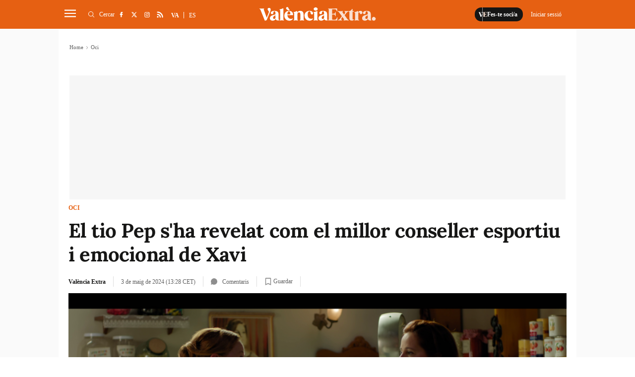

--- FILE ---
content_type: text/html; charset=UTF-8
request_url: https://www.valenciaextra.com/oci/tio-pep-revelat-com-millor-conseller-esportiu-emocional-xavi_531124_102.html
body_size: 28436
content:
	
	
<!DOCTYPE html>
<html lang="ca">
<head>
    <meta http-equiv="Content-Type" content="text/html; charset=utf-8" />

                    <title>El tio Pep s&#039;ha revelat com el millor conseller esportiu i emocional de Xavi</title>
        <meta name="description" content="Diumenge en L'Alqueria Blanca, Xavi està gaudint de la bona partida que ha fet contra un dels grans de la pilota, Eusebio de Riola. Tot el món sap que el tio Pep està darrere de la prometedora carrera esportiva de Xavi. Els bons consells tècnics que el patriarca dels Pedreguer"/>

    <link rel="canonical" href="https://www.valenciaextra.com/oci/tio-pep-revelat-com-millor-conseller-esportiu-emocional-xavi_531124_102.html" />
        <meta property="og:title" content="El tio Pep s&#039;ha revelat com el millor conseller esportiu i emocional de Xavi"/>
        <meta property="og:url" content="https://www.valenciaextra.com/oci/tio-pep-revelat-com-millor-conseller-esportiu-emocional-xavi_531124_102.html"/>
        <meta property="og:description" content="València Extra és un diari digital d&#039;informació audiovisual local de notícies de València i rodalia, especialitzat en notícies locals."/>
        <meta property="og:image" content="https://www.valenciaextra.com/uploads/s1/16/45/95/96/carme-rosanna-espino-s-i-blanca-carme-juan.png"/>
        <meta property="og:image:width" content="1920"/>
        <meta property="og:image:height" content="1080"/>
        <meta property="og:type" content="website"/>
        
        	<meta property="article:published_time" content="2024-05-03 13:28:50" />
	<meta property="article:modified_time" content="2024-05-03 13:28:50" />

    
    <meta property="og:site_name" content="València Extra"/>
    <meta property="fb:pages" content="1242562382439471" />

        <meta name="twitter:card" content="summary_large_image"/>
    <meta name="twitter:url" content="https://www.valenciaextra.com/oci/tio-pep-revelat-com-millor-conseller-esportiu-emocional-xavi_531124_102.html"/>
    <meta name="twitter:title" content="El tio Pep s&#039;ha revelat com el millor conseller esportiu i emocional de Xavi"/>
    <meta name="twitter:description" content="València Extra és un diari digital d&#039;informació audiovisual local de notícies de València i rodalia, especialitzat en notícies locals."/>
    <meta name="twitter:image:src" content="https://www.valenciaextra.com/uploads/s1/16/45/95/96/carme-rosanna-espino-s-i-blanca-carme-juan.png"/>
        
            <meta name="robots" content="noindex, nofollow">
    
    <link rel="shortcut icon" href="https://www.valenciaextra.com/favicon.ico"/>
    <link rel="apple-touch-icon" sizes="72x72" href="https://www.valenciaextra.com/uploads/static/valencia-extra/logos/apple-touch-icon-72x72.png"/>
    <link rel="apple-touch-icon" sizes="114x114" href="https://www.valenciaextra.com/uploads/static/valencia-extra/logos/apple-touch-icon-114x114.png"/>
    <link rel="apple-touch-icon-precomposed" sizes="72x72" href="https://www.valenciaextra.com/uploads/static/valencia-extra/logos/apple-touch-icon-72x72.png"/>
    <link rel="apple-touch-icon-precomposed" sizes="144x144" href="https://www.valenciaextra.com/uploads/static/valencia-extra/logos/apple-touch-icon-114x114.png"/>

    <!-- RSS -->
    <link rel="alternate" type="application/rss+xml" title="RSS" href="https://www.valenciaextra.com/uploads/feeds/feed_valencia-extra_ca.xml">

    <meta name="viewport" content="width=device-width, initial-scale=1, shrink-to-fit=no"/>
    
        
                
            <link rel="preload" href="https://www.valenciaextra.com/uploads/s1/16/45/95/99/carme-rosanna-espino-s-i-blanca-carme-juan_6_489x275.png" as="image" media="(max-width:500px)"              fetchpriority="high">
            <link rel="preload" href="https://www.valenciaextra.com/uploads/s1/16/45/95/98/carme-rosanna-espino-s-i-blanca-carme-juan_5_659x371.png" as="image" media="(min-width:501px) and (max-width:659px)"              fetchpriority="high">
            <link rel="preload" href="https://www.valenciaextra.com/uploads/s1/16/45/95/97/carme-rosanna-espino-s-i-blanca-carme-juan_4_1000x563.png" as="image" media="(min-width:660px)"              fetchpriority="high">
    

	<link rel="preload" as="style" href="/uploads/static/valencia-extra/dist/css/article-css.css?t=202504091413">
	<link rel="stylesheet" href="/uploads/static/valencia-extra/dist/css/article-css.css?t=202504091413">
    
    <!--
        <link rel="preload" href="https://www.valenciaextra.com/uploads/static/valencia-extra/dist/fonts/lora-v17-latin-regular.woff2" as="font" type="font/woff2" crossorigin>
        <link rel="preload" href="https://www.valenciaextra.com/uploads/static/valencia-extra/dist/fonts/lora-v17-latin-700.woff2" as="font" type="font/woff2" crossorigin>
        <link rel="preload" href="https://www.valenciaextra.com/uploads/static/valencia-extra/dist/fonts/lora-v17-latin-600.woff2" as="font" type="font/woff2" crossorigin>
        <link rel="preload" href="https://www.valenciaextra.com/uploads/static/valencia-extra/dist/fonts/lora-v17-latin-500.woff2" as="font" type="font/woff2" crossorigin>
    -->

    <script data-schema="Organization" type="application/ld+json">
        {"name":"València Extra","url":"https://www.valenciaextra.com","logo":"https://www.valenciaextra.com/uploads/static/valencia-extra/logos/logo-1200x1200.jpg","sameAs":["https://www.facebook.com/valenciaextra/","https://twitter.com/vlcextra","https://www.instagram.com/valencia_extra/"],"@type":"Organization","@context":"http://schema.org"}
    </script>
            <script data-cfasync="false" type="text/javascript">window.gdprAppliesGlobally=true;(function(){function n(e){if(!window.frames[e]){if(document.body&&document.body.firstChild){var t=document.body;var r=document.createElement("iframe");r.style.display="none";r.name=e;r.title=e;t.insertBefore(r,t.firstChild)}else{setTimeout(function(){n(e)},5)}}}function e(r,a,o,c,s){function e(e,t,r,n){if(typeof r!=="function"){return}if(!window[a]){window[a]=[]}var i=false;if(s){i=s(e,n,r)}if(!i){window[a].push({command:e,version:t,callback:r,parameter:n})}}e.stub=true;e.stubVersion=2;function t(n){if(!window[r]||window[r].stub!==true){return}if(!n.data){return}var i=typeof n.data==="string";var e;try{e=i?JSON.parse(n.data):n.data}catch(t){return}if(e[o]){var a=e[o];window[r](a.command,a.version,function(e,t){var r={};r[c]={returnValue:e,success:t,callId:a.callId};n.source.postMessage(i?JSON.stringify(r):r,"*")},a.parameter)}}if(typeof window[r]!=="function"){window[r]=e;if(window.addEventListener){window.addEventListener("message",t,false)}else{window.attachEvent("onmessage",t)}}}e("__tcfapi","__tcfapiBuffer","__tcfapiCall","__tcfapiReturn");n("__tcfapiLocator");(function(e,t){var r=document.createElement("link");r.rel="preconnect";r.as="script";var n=document.createElement("link");n.rel="dns-prefetch";n.as="script";var i=document.createElement("link");i.rel="preload";i.as="script";var a=document.createElement("script");a.id="spcloader";a.type="text/javascript";a["async"]=true;a.charset="utf-8";var o="https://sdk.privacy-center.org/"+e+"/loader.js?target_type=notice&target="+t;if(window.didomiConfig&&window.didomiConfig.user){var c=window.didomiConfig.user;var s=c.country;var d=c.region;if(s){o=o+"&country="+s;if(d){o=o+"&region="+d}}}r.href="https://sdk.privacy-center.org/";n.href="https://sdk.privacy-center.org/";i.href=o;a.src=o;var f=document.getElementsByTagName("script")[0];f.parentNode.insertBefore(r,f);f.parentNode.insertBefore(n,f);f.parentNode.insertBefore(i,f);f.parentNode.insertBefore(a,f)})("cdc07f59-7dab-4bcf-b3a2-8aa883aa2684","tVnaPnYV")})();</script>
                <meta name="noAdsTarget" content="false">
    <meta name="parentSectionTarget" content="valenciaextra">
    <meta name="sectionTarget" content="oci">
    <meta name="objectIdTarget" content="531124">

    <!--<script async src="https://t.seedtag.com/t/9806-7451-01.js"></script>-->
    <script defer id="videoo-library" data-cfasync="false" data-id="fbe3cba5fc725d7c7cd3707beb751d8ef7e91ebc33861119f474f5844473f2d" src="https://static.videoo.tv/fbe3cba5fc725d7c7cd3707beb751d8ef7e91ebc33861119f474f5844473f2d.js"></script>
                    		<link rel="amphtml" href="https://www.valenciaextra.com/oci/tio-pep-revelat-com-millor-conseller-esportiu-emocional-xavi_531124_102_amp.html"/>
	                            <link rel="alternate" hreflang="es" href="https://www.valenciaextra.com/es/ocio/tio-pep-se-ha-revelado-como-mejor-consejero-deportivo-emocional-xavi_531124_102.html"/>
                    <link rel="alternate" hreflang="ca" href="https://www.valenciaextra.com/oci/tio-pep-revelat-com-millor-conseller-esportiu-emocional-xavi_531124_102.html"/>
            
    <!-- Adserver scripts -->
    <!-- /Adserver scripts -->

    
        <!-- Begin comScore Tag -->
        <!-- End comScore Tag -->

        <!-- Google Analytics -->
                <script async src="https://www.googletagmanager.com/gtag/js?id=G-SJ432DW724"></script>
        <script>
          window.dataLayer = window.dataLayer || [];
          function gtag(){dataLayer.push(arguments);}
          gtag('js', new Date());
        
          gtag('config', 'G-SJ432DW724');
        </script>
                <!-- Google Analytics -->

    
        <!--
    <script async src="https://cdn.insurads.com/bootstrap/3BOZ7TGW.js"></script>
    -->
        <meta property='stats:type' content='articles' />
    <script type="text/javascript">
      !function(){var n=function(n){var t="https://static.comitiumanalytics.com/js/",c=document.createElement("script");c.async=!0,!0===n?(c.type="module",c.src=t+"client.modern.js"):(c.setAttribute("nomodule",""),c.src=t+"client.js"),document.head.appendChild(c)};window.caConfig||(window.caConfig={}),window.caConfig.account="40_26q1wnmfdrokwc8csscco88s4s8okwogowk88wws80kcc88ssc",n(!0),n(!1)}();
    </script>
    <meta name="google-site-verification" content="EPfDPGUlX73Lw6uYQIBtVEcSWXuD4UokeKbqMgUXcac" />

		
	
	</head>
<body itemscope itemtype="http://schema.org/WebPage" 	class="article category-88">
<div class="o-page">
    <div class="cscontent">
                                <div class="row row-top">
    <div class="col-xs-12 col-sm-12 col-md-12 col-lg-12"><div class="csl-inner csl-hot">
    <header id="header"
                            class="c-header is-reduced"
                >
        <!-- HEADER WRAPPER -->
        <div class="c-header__wrapper" data-header-wrapper >
            <div class="c-header__container" data-id="mainheader__container" data-render-logged-content-url="/_call?controller=ComitiumSuite%5CBundle%5CCSBundle%5CWidgets%5CHeader%5CController%5CWidgetController&amp;action=renderLoggedContentAction&amp;_parameters=rmRloz4pLnBBZclZn6vrMflTMwNDVvDw7fc1BKLtj0fPEAi1R5nw0G7IwFpeiFrw8TFC2I24YaK96wsShUsQ%252BweEaPVANjqPULurEyySAe7bL9rjnwMgdL6V2ccsVjXlhwI69t%252B0jqy7xV5y3jPKTpbBKen8RkByzIT5H7xR5ZhjTBq5kY8UhL%252FJmhnON0JSnQzoCsOwp1p47BkWU12d3e2MIW95D%252BdBa2jw94fb6EukJdyuaW7BLVAoMheePmjQD4YNC3vXy7b56K5GYJf448do6vaOb8X70D6MqYbapDmO9XU%252BIXOt8altzTdoXNiA3ZUIMoglQ14vz%252FzGWqzqHqh1w%252F4o21jvMlvudyEa1Xbs5g7yNj1G3cpt%252BCVkHV63V6Lnlj8tI%252BlIIjmVtwp7WcadtM8D8PLHbu5Izd79bwUXRj1R2%252FYNy%252BZ50hMqUM8iRVe4Vncih3hUwh7Nfo3jdPCLOFUUuWg6Q2S%252Bo1nkRkKiawAdnVZRfHKdspvThpeQlKrM4vVaLAnq%252FMNLmUeTo3gXIJKM7SQ%252BtFXUB9OoP3wrY3vXgvreKTWIIC5N733uloYeapRDkRLsb%252BntRD4VhiXfyJkYX1nV2l06TIBbtpHQ3wG27MWWVzTnYkzj%252BDNb5qaJNZK%252BbjhPawJN%252BqVDY2dL%252FsdgYAUhgV%252F863Dd7f2Kcf3aFWMOma9k2Qm0rQu%252BnUcvTLSFYBbgxkQDkBC9ItP%252FbpFUbE6TuRfeP2D3At63RD3v5NOe%252BoSQhqAnKhIfG%252FpjpuuAViMb2bfr5gY5PI6onItjipUDFRE6xvCpNYkW5yjOPcHjl4YozjaS9uR5u7RG4ofUQk8ya60UOkFwZeKMYzCVwUpCtGVrYDc7jvayHdYf0Vu7Zqg0%252FjNtcKcHakFNnNi4L1MJROAX5OOOd2%252BkRgdxDlVHPaedJcbJ9uaB6nmoL%252FEpNQ7VTyNant%252FSdiWZ3PK0%252B26xvulPzKp64rCouTXcoCHSovep4OdJESrkruEkzvtwdw8pGyNQjuT7WVTfOOBlO625qUFhyUBMzXexmeUaoclmO0lcoqxxLAjKATlsdpyclaJoqyJQb9MOmhm3FyG5sPyXHZvfhq%252FVGxh%252BksaTc%252BBQ9z7X5X86vAmF7MpXLwV37xJCWiZ%252FSqo19nysZWKCYy9fA8qVW1djbIgu1Pr5jSkGwZP%252BdThtIkdEPygyx6NQh394x8pwTNqJyPMD8wUHp9I41sWVtfoHZuVUrD91z2dyzCZgo6gPRFIOuFytjdh20RLicyP40Z2Y8ySnaQA1e1QOB3PkGrs4DoAh1yu%252F4qYLD9OyCFSIb2qPasQVnDyzv3QLfTTXbZolW9nZjeVdkHj4nVSzpeZSEvnjRwJ7BfeP5yI%252FXYzR7pLI%252ByVaIyLxW6Jd8dmSYU18A2%252FrdRLIP9Lb0xOQVwm0zFLSGPYr5cz7qpzWcXC9rTdq%252FT%252BAQ5HFoBjqpFnpy9xingETu3zS45%252FVWAkQcLXjjgVQWXS4dpRqLmrA7WkglTc%252FC%252Fh4%252BEMxQEmcbbCMtPUmK9iCznwdgXg6WINySLqv41hxo15bzTSSPMjmrBsBv%252FuFVkxaS3syeSeJ2%252BLVqiQZ1lCbnkBE8TOqsQlU%252B0Nt%252FkdhBf2LXxpDq21LoWukXma5us77IWnC6DMh%252BYORqqp70n0Cw6oPgF%252BFeW%252BsLMYQUeJyKAnEcuAfT7t4H9%252BUgVdnj8NZX9ylOEuF94tJPDi2eFMP4%252FCsT0oCBIsLKfz7dQ5u7BQ6ELpzu2GyE54Ta4%252FGpaR9pqFy6uKKQiydCTHPO9ykQhPZYIwQ5zgHWqq1qwSyGzEGLhjnPGg%252FMM4Uul%252BoI1hl6L0Scndo4xOxNhlCyAEqsTqr2xZBAQdF4ugWqapof8oLWTglVBOLVcZ0Birg5h2436rpBQSPgdTCN8tTPf4jTTQ9tD6HS0%252BPm3a2jiOkbU2gOaSCdPin2AFXOcDyrpf7vDeXhAaJ7vVbONMYOHpo34T5%252B%252BcNCQ1fbIEqZnzjbLMnqRZSxNzs6BaobHQ08813tW2VAleX%252Fru5Z%252FtOBLhYkdmA8Ehj36tQoPdxcX9tSthmAllblP9ZqY8m0OIIlOe4AS%252FezZ06D1s8VwhfXRq7dBJ%252BLdYmrftxmmUCeeXOHP5TJaipCx59t%252BemMBGtm%252BdsVP7jsjGFYL4ZTfa7fXrHuxUPO8s0pUAN98NIwHOy6mUSYNTs68%252BUsqt9NH%252BHfpdVKdTzWNsr4c5Pq1l17X7jC%252BuN8vrjn%252F85LneDdKr3DTGJ51NEOyqBmBzQA%252FHApj2Wx5k36XSa2fbOxkJFstdjGywM%252FvLXKpV3TI1oYRRaRJhymHr6UfnJue48S7uODGGu9t7RqO%252BrxF%252FKqh3NjfQ1I2PjH7PBXPXgYh8WC9btOy93Y6Xe2DGJ844BE9JP7EUBceqOWT7%252Fx9ZqMd8PSsAFCRrRgr6hD0uqTvUyY9n4L54kxt0lqfwmz2ALBYHFhtxDJ9xG1rKjJBZYIaiPtl5RUqoYfKxwTHCuyz2mlVOFsZAd6gv4Cq703uZjHtDiglNQ3kpumYqAilbmgPnZiE2p8PNlOOE%252FWIROQCWF%252FKhVxZ5JReMl%252BcGUNoKbYYtmkb4PKbgUzHZUosdH1JdUP5ajAQb25zdIHtRltfSrNiB6HJ8E06ZNSdPrj4prUcU5ctHURiXmC6VSzU8G8MhisZGEw1f3bg%252BOn8g0T7gh8Xm0zhRJKlipE5bY%252BycJ0RLl6TOeUmL%252FZzjAAhg0gyUJthzoCmMc0H4mxKd3LynmwUH2FxtB%252B8evX6WKst2wFafAEzfN8JSwh3%252BMNIdmnsQ4Wf5TLFEqTn8eSQekWY63qgBLkLkD4jxfYsuVBDcUlK4iK1fTwdO6PlVqA0UHFLN4XkltAGkD7c%252F5B9wa57vMqj7yG6kqe7xBdoUzVxnkjEZZWe6btaKm4Ta75wjM7NysD12V99QZhdyVLdyAwUYr9hQSURieKnKHPPBkiBFNfcnlrPd7irVQetUUTkjj25U8E1rpA%252B3%252FUqLm7ATOmb%252FmCEEc637PTVpcc9%252BjADqMTJRDfzsMlAOGwKJfoSj%252BXNjdVm%252F6OTYTXwPrXrARjmW67xl%252BpdtGb1n8Lur%252BgcbBT6ZiguGznW495ccwBlrspzZ%252BA8Suw9tB5aSsGiygnxqxBbagvYuFyiQ7kjMOdmm%252F7wCF56LCDfQ9i%252BEY2v23Cxql1j5jev3iCUxizgew%252FbHc8PMfQOB4IJHB8ajdGNrS4WNiKmwwV5PqAAmVktO3HF8N">
                <!-- logo-project -->
                <div class="c-header__item c-header__logo">
                                            <div>
                                                                                                                            <span class="c-mainlogo">
    <a href="/"
       title="ValènciaExtra"
       class="c-mainlogo__link">
       <svg class="c-mainlogo__icon" xmlns="http://www.w3.org/2000/svg"
        width="375" height="80" viewBox="0 0 375 80">
        <path d="M0,0H375V80H0Z" fill="none" />
        <g transform="translate(-236.406 -137.137)">
            <path transform="translate(76.683 1.516)"
                d="M528.707,197.45a6,6,0,0,0,4.259-1.7,5.984,5.984,0,1,0-8.464-8.462,5.821,5.821,0,0,0-1.755,4.257,5.974,5.974,0,0,0,5.961,5.909m-23.741-5.695a3.368,3.368,0,0,1-3.566-3.087,5.5,5.5,0,0,1,1.916-4.844,21.542,21.542,0,0,1,1.918-1.6,18.848,18.848,0,0,1,2.234-1.33,9.641,9.641,0,0,0,1.6-.959v7.505a4.059,4.059,0,0,1-4.1,4.312M519.979,195c-.48-.479-.746-1.916-.746-4.259,0-.9-.052-3.405-.106-7.505s-.054-6.121-.054-6.175c0-7.718-4.312-11.284-13.2-11.284-4.95,0-8.463,1.118-10.539,3.407a4.305,4.305,0,0,0-1.118,4.843,3.59,3.59,0,0,0,3.407,2.4c7.825.479,2.022-9.1,8.25-9.1,1.491,0,2.343.639,2.714,2.4a24.129,24.129,0,0,1,.48,6.334v.8c-1.064.852-4.578,1.7-7.825,2.714-4.684,1.225-10.487,4.152-10.114,10.646.159,4.418,3.566,7.293,9.262,7.293,3.832,0,7.664-1.97,9.209-5.429a5.807,5.807,0,0,0,3.993,4.2,16.987,16.987,0,0,0,4.95.534h1.277c.8,0,1.171-.266,1.171-.8,0-.425-.639-.638-1.011-1.011M485.326,165.78c-3.246,0-5.536,1.809-6.814,5.429l-.425-4.045c-.107-.852-.532-1.064-1.225-.693a36.041,36.041,0,0,1-9.794,3.3c-.586.107-.9.427-.9.905,0,.427.318.745,1.011.905,1.064.373,1.33,1.277,1.33,3.459v16.767c0,2.184-.266,3.141-1.33,3.407-.693.214-1.011.532-1.011.905,0,.532.372.745,1.064.693,1.65-.161,3.886-.214,6.707-.214,2.927,0,5.216.054,6.866.214.745.052,1.118-.161,1.118-.693,0-.373-.373-.691-1.064-.852-1.545-.266-2.182-1.171-2.182-3.461v-14.85c0-4.1.8-6.121,2.448-6.121s2.395,1.33,2.555,2.768a3.3,3.3,0,0,0,3.407,2.768,4.376,4.376,0,0,0,4.152-2.289,5.186,5.186,0,0,0,.213-5.057c-1.064-2.182-3.087-3.246-6.121-3.246m-20.652,27.573c-.266-.266-.693-.266-1.278-.054a3.17,3.17,0,0,1-1.916.161c-.8-.266-1.225-1.278-1.225-2.982v-21.5h3.3c.691,0,1.011-.425,1.011-1.277,0-.8-.32-1.225-1.011-1.225h-3.3v-5.8c0-.693-.372-1.011-1.118-1.011a1.133,1.133,0,0,0-1.118.8,9.982,9.982,0,0,1-3.566,4.259,8.884,8.884,0,0,1-5.162,1.756h-.373c-.8,0-1.011.32-1.011,1.225,0,.852.318,1.277,1.011,1.277h1.171V190c0,4.95,2.607,7.452,7.771,7.452,3.034,0,5.27-.957,6.707-2.821a.983.983,0,0,0,.107-1.277m-17.514,1.863c-1.223-.32-2.554-1.437-3.991-3.407l-7.825-10.859h-.054l-.479-.745,4.045-5.643c2.662-3.779,5.27-5.909,7.878-6.493.693-.107.959-.427.905-.905-.054-.532-.427-.746-1.171-.693-1.916.107-3.673.161-5.323.161-2.077,0-4.152-.054-6.28-.161-.693-.054-1.118.213-1.066.693.053.372.427.638,1.118.905,1.97.691,2.45,2.607.161,6.493L433,177.7l-4.525-6.228c-1.064-1.489-1.011-3.034.107-3.405.693-.214,1.011-.534,1.011-.905,0-.532-.372-.746-1.064-.693-1.543.161-3.993.213-7.293.213-3.566,0-6.175-.052-7.825-.213-.691-.054-1.064.161-1.064.693,0,.372.32.691,1.012.905,1.223.318,2.554,1.436,3.991,3.405l7.771,10.753h.054l.586.852-4.045,5.643c-2.928,4.1-5.218,5.855-7.932,6.493-.639.107-.905.427-.852.905s.427.745,1.171.693q2.874-.161,5.269-.161c1.97,0,4.1.054,6.334.161.693.052,1.066-.214,1.012-.693-.054-.373-.373-.639-1.064-.905-2.077-.691-2.45-2.607-.16-6.493l2.077-3.141,4.471,6.227c1.064,1.491,1.011,3.035-.107,3.407-.693.214-1.011.532-1.011.905,0,.532.372.745,1.064.693,1.65-.161,4.045-.214,7.293-.214,3.673,0,6.28.054,7.825.214.691.052,1.064-.161,1.064-.693,0-.373-.32-.691-1.012-.905m-35.983-8.57a1.045,1.045,0,0,0-1.171.8c-1.7,4.684-3.246,6.868-7.027,6.868h-6.6c-1.225,0-1.862-.693-1.862-2.023V177.544h3.673c4.311,0,5.961,1.489,6.173,4.523.053.693.373,1.012,1.012,1.012.586,0,.852-.373.745-1.118-.107-1.916-.159-3.78-.159-5.643q0-2.874.159-5.748c.107-.746-.159-1.118-.745-1.118-.639,0-.959.318-1.012,1.011-.159,2.98-1.916,4.577-6.173,4.577h-3.673V160.723H402.5c1.97,0,3.407.373,4.259,1.171a10.526,10.526,0,0,1,2.448,4.523,1.138,1.138,0,0,0,1.171.852c.586,0,.8-.372.691-1.118-.266-2.236-.425-4.95-.532-7.239-.054-.691-.479-.957-1.171-.9-1.489.159-3.779.213-6.866.213H382.275c-.639,0-.959.266-.959.745,0,.32.32.586,1.011.852,1.066.373,1.278,1.225,1.278,3.62V191.6c0,2.343-.212,3.248-1.278,3.62-.691.266-1.011.532-1.011.905,0,.479.32.693,1.011.693H402.98c3.087,0,5.377.052,6.868.213.745.054,1.171-.213,1.223-.905.161-2.448.427-5.27.8-8.41.106-.691-.107-1.064-.693-1.064"
                class="c-mainlogo__extra" />
            <path
                d="M440.912,193.27a3.368,3.368,0,0,1-3.566-3.087,5.5,5.5,0,0,1,1.916-4.843,21.526,21.526,0,0,1,1.916-1.6,19.072,19.072,0,0,1,2.236-1.332,9.451,9.451,0,0,0,1.6-.957v7.505a4.056,4.056,0,0,1-4.1,4.311m15.01,3.248c-.479-.48-.745-1.916-.745-4.259,0-.905-.054-3.407-.107-7.505s-.052-6.121-.052-6.175c0-7.718-4.312-11.285-13.2-11.285-4.95,0-8.464,1.118-10.539,3.407a4.308,4.308,0,0,0-1.118,4.844,3.586,3.586,0,0,0,3.406,2.395c7.825.48,2.023-9.1,8.251-9.1,1.491,0,2.343.639,2.714,2.395a24.159,24.159,0,0,1,.479,6.335v.8c-1.064.852-4.577,1.7-7.825,2.714-4.684,1.225-10.486,4.152-10.112,10.646.159,4.418,3.566,7.293,9.262,7.293,3.832,0,7.664-1.97,9.209-5.43a5.811,5.811,0,0,0,3.991,4.205,17.054,17.054,0,0,0,4.951.532h1.277c.8,0,1.171-.266,1.171-.8,0-.425-.639-.639-1.012-1.011m-31.139.213c-1.064-.266-1.33-1.225-1.33-3.407V168.678c0-.8-.373-1.064-1.171-.691a32.939,32.939,0,0,1-10.327,3.246q-.959.241-.959.959c0,.425.32.745,1.012.957,1.064.268,1.277,1.225,1.277,3.407v16.767c0,2.182-.213,3.141-1.277,3.407-.693.213-1.012.532-1.012.905,0,.532.373.745,1.064.691,1.491-.159,3.62-.213,6.335-.213,2.768,0,4.843.054,6.28.213.746.054,1.118-.159,1.118-.691,0-.373-.32-.693-1.011-.905m-2.289-31.619a4.477,4.477,0,0,0,0-7.345,7.4,7.4,0,0,0-9.048,0,4.53,4.53,0,0,0,0,7.345,7.609,7.609,0,0,0,9.048,0m-25.017,3.727c6.76-.373,1.33,10.646,9.1,10.168a2.929,2.929,0,0,0,2.82-2.236,5.687,5.687,0,0,0-1.064-5.377c-2.075-2.821-5.695-4.205-10.912-4.1-9.9.107-16.341,8.464-15.436,16.449a16.472,16.472,0,0,0,4.843,10.964,15.093,15.093,0,0,0,11.019,4.312,13.828,13.828,0,0,0,7.293-1.757,14.115,14.115,0,0,0,4.311-3.832.985.985,0,0,0,.107-1.278c-.266-.266-.693-.318-1.278-.052a14.4,14.4,0,0,1-6.6.745,10.805,10.805,0,0,1-8.889-8.41,23.769,23.769,0,0,1-.639-7.132,13.266,13.266,0,0,1,1.65-5.855,4.744,4.744,0,0,1,3.673-2.609m-17.246,27.892c-1.064-.266-1.277-1.225-1.277-3.407V179.91c0-8.462-3.354-12.616-10.859-12.616-4.312,0-7.4,1.811-9.262,5.484l-.479-4.1c-.107-.852-.534-1.064-1.225-.691a36.04,36.04,0,0,1-9.794,3.3c-.586.107-.905.427-.905.905,0,.425.32.745,1.012.905,1.064.372,1.33,1.277,1.33,3.459v16.767c0,2.182-.266,3.141-1.33,3.407-.639.266-.959.532-.959.905,0,.532.373.745,1.064.691,1.491-.159,3.62-.213,6.335-.213,2.768,0,4.843.054,6.28.213.693.054,1.064-.159,1.064-.691,0-.373-.32-.693-.957-.905-1.066-.266-1.332-1.225-1.332-3.407v-13.68c0-4.205,1.7-7.505,5.164-7.505,3.087,0,4.63,2.609,4.63,7.771v13.414c0,2.182-.213,3.141-1.277,3.407-.693.213-1.011.532-1.011.905,0,.532.372.745,1.118.691,1.436-.159,3.513-.213,6.28-.213s4.844.054,6.282.213c.745.054,1.118-.159,1.118-.691,0-.373-.32-.693-1.012-.905m-53.6-17.939a15.907,15.907,0,0,1,1.437-7.027c1.011-1.97,2.236-2.927,3.727-2.927a3.586,3.586,0,0,1,3.193,2.236,10.766,10.766,0,0,1,1.278,4.844q.078,1.915-.639,2.395a6.851,6.851,0,0,1-3.246.479Zm5.164-11.5a14.254,14.254,0,0,0-11.232,5.057,16.945,16.945,0,0,0,1.118,22.571,15.558,15.558,0,0,0,10.966,4.1,13.773,13.773,0,0,0,11.657-5.536.983.983,0,0,0,.105-1.278c-.266-.266-.691-.266-1.277-.054-3.886,1.437-7.346,1.332-10.273-.266s-4.844-4.418-5.75-8.516l-.372-2.077h17.353a1.008,1.008,0,0,0,1.064-.957c.639-3.886-1.97-13.255-13.36-13.042m-.427-1.489c2.555.213,3.461-1.171,1.757-2.716a7.892,7.892,0,0,1-2.077-2.661l-.425-.905-.532-1.171-.48-1.223a2.785,2.785,0,0,0-1.863-1.757,3.874,3.874,0,0,0-3.832.693c-1.437,1.118-1.757,2.555-.905,4.418,1.437,2.927,5,4.95,8.357,5.323m-16.287,30.926c-1.064-.266-1.332-1.225-1.332-3.407V159.9c0-.8-.479-1.064-1.17-.693a35.579,35.579,0,0,1-10.327,3.248q-.959.239-.959.957c0,.427.32.746,1.011.905,1.066.373,1.278,1.278,1.278,3.461v25.549c0,2.182-.213,3.141-1.278,3.407-.691.213-1.011.532-1.011.905,0,.532.373.745,1.064.691,1.491-.159,3.62-.213,6.335-.213,2.768,0,4.843.054,6.28.213.693.054,1.064-.159,1.064-.691,0-.373-.32-.693-.957-.905m-30.873-3.461a3.37,3.37,0,0,1-3.568-3.087,5.5,5.5,0,0,1,1.916-4.843,21.536,21.536,0,0,1,1.918-1.6,18.954,18.954,0,0,1,2.236-1.332,9.6,9.6,0,0,0,1.6-.957v7.505a4.057,4.057,0,0,1-4.1,4.311m15.01,3.248c-.479-.48-.746-1.916-.746-4.259,0-.905-.052-3.407-.106-7.505s-.053-6.121-.053-6.175c0-7.718-4.312-11.285-13.2-11.285-4.95,0-8.463,1.118-10.539,3.407a4.311,4.311,0,0,0-1.118,4.844,3.586,3.586,0,0,0,3.407,2.395c7.825.48,2.023-9.1,8.25-9.1,1.491,0,2.343.639,2.716,2.395a24.228,24.228,0,0,1,.479,6.335v.8c-1.064.852-4.578,1.7-7.825,2.714-4.684,1.225-10.487,4.152-10.114,10.646.161,4.418,3.566,7.293,9.262,7.293,3.832,0,7.664-1.97,9.209-5.43a5.812,5.812,0,0,0,3.993,4.205,17.044,17.044,0,0,0,4.95.532h1.277c.8,0,1.171-.266,1.171-.8,0-.425-.639-.639-1.011-1.011m-30.5-38.592c-3.886-.586-6.014,1.7-5.748,4.525a9.223,9.223,0,0,0,2.714,4.9,4.528,4.528,0,0,1,1.064,5l-6.653,17.087-8.889-24.7c-.8-2.289-.852-2.716-.161-3.354q.959-.4.959-.959c0-.479-.373-.745-1.118-.693-1.544.161-3.78.214-6.707.214-2.821,0-5.057-.054-6.707-.214-.693-.052-1.064.214-1.064.693,0,.425.32.745,1.011.905,1.118.213,2.077,1.33,2.875,3.407l13.414,33.587q.4.959,1.277.639l3.832-1.171.32-.106a1.432,1.432,0,0,0,1.012-.852l10.912-26.508c2.768-5.643,2.927-11.5-2.343-12.4"
                class="c-mainlogo__valencia" />
        </g>
        </svg>
        <span class="c-mainlogo__txt">ValènciaExtra</span>
    </a>
</span>                                                    </div>
                                    </div>
                <!-- /logo-project -->

                <!-- user-options (Hazte socia, Mi cuenta) -->
                                    <div class="c-header__item c-header__user-options" data-not-logged>
                        <!-- Solo aparece si NO has accedido  -->
                        <div class="c-logged c-logged--out">
                            <a href="https://www.valenciaextra.com/registre.html" class="o-btn" title="Fes-te soci/a">
                                                                                                <svg class="o-icon o-icon--s3">
        <use href="/uploads/static/valencia-extra/icons/icon-generic.svg?v=1#logo-reduce-version"></use>
</svg>                                <span class="o-btn__txt">Fes-te soci/a</span>
                            </a>
                                                                                    <a href="javascript:void(0)"
                               class="o-btn o-btn--transparent" data-login-show>
                                <span class="o-btn__txt">
                                    Iniciar sessió
                                </span>
                            </a>
                        </div>
                    </div>
                                <!-- /user-options (Hazte socia, Mi cuenta) -->

                <!-- search form -->
                                    <div class="c-header__item c-header__search-form c-form c-form--searchform"
                              style="display: none;" data-container-search >
                            <div class="c-form__wrapper">
                                <form action="https://www.valenciaextra.com/cercador.html" class="c-form__form">
                                    <input type="text" name="text" id="text"
                                           placeholder="Què estàs cercant?"
                                            class="c-form__input" data-search-input />
                                    <input type="submit"
                                           value="Cercar"
                                           class="c-form__submit"/>
                                    <span class="c-form__close"  data-button-search-close></span>
                                </form>
                            </div>
                        </div>
                                <!-- /search form -->

                <!-- nav-list -->
                                    <div class="c-header__item c-header__menu" style="display: none;" data-container-nav >
                        

    <nav class="c-menu" >
        <ul class="c-menu__list" >
                            <li class="c-menu__item"
                                                                                                    >
                        <a  href="/valencia" title="València" class="c-menu__link">València</a>
                                    </li>
                            <li class="c-menu__item has-subitems"
                                                                                     data-button-subnav
                                                                            >
                        <a  href="/c" title="Comarques" class="c-menu__link">Comarques</a>
                                            <ul class="c-menu__sublist" >
                                                            <li class="c-menu__subitem">
                                        <a  href="/c/horta-nord" title="L&#039;Horta Nord" class="c-menu__subitem__link">L'Horta Nord</a>
                                </li>
                                                            <li class="c-menu__subitem">
                                        <a  href="/c/horta-sud" title="L&#039;Horta Sud" class="c-menu__subitem__link">L'Horta Sud</a>
                                </li>
                                                            <li class="c-menu__subitem">
                                        <a  href="/c/el-camp-del-turia" title="El camp del Túria" class="c-menu__subitem__link">El camp del Túria</a>
                                </li>
                                                            <li class="c-menu__subitem">
                                        <a  href="/c/camp-de-morvedre" title="Camp de Morvedre" class="c-menu__subitem__link">Camp de Morvedre</a>
                                </li>
                                                            <li class="c-menu__subitem">
                                        <a  href="/c/la-canal-de-navarres" title="La canal de Navarrés" class="c-menu__subitem__link">La canal de Navarrés</a>
                                </li>
                                                            <li class="c-menu__subitem">
                                        <a  href="/c/la-costera" title="La Costera" class="c-menu__subitem__link">La Costera</a>
                                </li>
                                                            <li class="c-menu__subitem">
                                        <a  href="/c/foia-de-bunyol" title="Foia de Bunyol" class="c-menu__subitem__link">Foia de Bunyol</a>
                                </li>
                                                            <li class="c-menu__subitem">
                                        <a  href="/c/requena-utiel" title="Requena-Utiel" class="c-menu__subitem__link">Requena-Utiel</a>
                                </li>
                                                            <li class="c-menu__subitem">
                                        <a  href="/c/el-raco-d-ademus" title="Racó d’Ademús" class="c-menu__subitem__link">Racó d’Ademús</a>
                                </li>
                                                            <li class="c-menu__subitem">
                                        <a  href="/c/la-ribera-alta" title="La ribera alta" class="c-menu__subitem__link">La ribera alta</a>
                                </li>
                                                            <li class="c-menu__subitem">
                                        <a  href="/c/la-ribera-baixa" title="La ribera baixa" class="c-menu__subitem__link">La ribera baixa</a>
                                </li>
                                                            <li class="c-menu__subitem">
                                        <a  href="/c/els-serrans" title="Els Serrans" class="c-menu__subitem__link">Els Serrans</a>
                                </li>
                                                            <li class="c-menu__subitem">
                                        <a  href="/c/la-vall-d-albaida" title="La vall d&#039;Albaida" class="c-menu__subitem__link">La vall d'Albaida</a>
                                </li>
                                                            <li class="c-menu__subitem">
                                        <a  href="/c/safor" title="La Safor" class="c-menu__subitem__link">La Safor</a>
                                </li>
                                                    </ul>
                                    </li>
                            <li class="c-menu__item"
                                                                                                    >
                        <a  href="/politica" title="Política" class="c-menu__link">Política</a>
                                    </li>
                            <li class="c-menu__item"
                                                                                                    >
                        <a  href="/economia" title="Economía" class="c-menu__link">Economía</a>
                                    </li>
                            <li class="c-menu__item"
                                                                                                    >
                        <a  href="/societat" title="Societat" class="c-menu__link">Societat</a>
                                    </li>
                            <li class="c-menu__item"
                                                                                                    >
                        <a  href="/innovacio" title="Innovació" class="c-menu__link">Innovació</a>
                                    </li>
                            <li class="c-menu__item"
                                                                                                    >
                        <a  href="/cultura" title="Cultura" class="c-menu__link">Cultura</a>
                                    </li>
                            <li class="c-menu__item"
                                                                                                    >
                        <a  href="/successos" title="Successos" class="c-menu__link">Successos</a>
                                    </li>
                            <li class="c-menu__item"
                                                                                                    >
                        <a  href="/oci" title="Oci" class="c-menu__link">Oci</a>
                                    </li>
                            <li class="c-menu__item"
                                                                                                    >
                        <a  href="/volea" title="Volea" class="c-menu__link">Volea</a>
                                    </li>
                    </ul>
            </nav>
                    </div>
                                <!-- /nav-list -->

                <!-- social-networks -->
                <div class="c-header__item c-header__social">
                        <div class="c-social">
    <ul class="c-social__list">
                    <li class="c-social__item is-facebook">
                <a href="https://www.facebook.com/valenciaextra/"
                   title="Segueix-nos a Facebook"
                   rel="nofollow" class="c-social__link" target="_blank">
                    <svg class="c-social__img">
                        <use href="/uploads/static/valencia-extra/icons/icon-generic.svg#icon-facebook">
                        </use>
                    </svg>
                </a>
            </li>
                            <li class="c-social__item is-twitter">
                <a href="https://twitter.com/vlcextra"
                   title="Segueix-nos a Twitter"
                   rel="nofollow" class="c-social__link" target="_blank">
                    <svg class="c-social__img">
                        <use
                                href="/uploads/static/valencia-extra/icons/icon-generic.svg?=v1#icon-x">
                        </use>
                    </svg>
                </a>
            </li>
                            <li class="c-social__item is-instagram">
                <a href="https://www.instagram.com/valencia_extra/"
                   title="Segueix-nos a Instagram"
                   rel="nofollow" class="c-social__link" target="_blank">
                    <svg class="c-social__img">
                        <use
                                href="/uploads/static/valencia-extra/icons/icon-generic.svg#icon-instagram">
                        </use>
                    </svg>
                </a>
            </li>
                            <li class="c-social__item is-rss">
                <a href="https://www.valenciaextra.com/uploads/feeds/feed_valencia-extra_ca.xml"
                   title="RSS"
                   rel="nofollow" class="c-social__link" target="_blank">
                    <svg class="c-social__img">
                        <use
                                href="/uploads/static/valencia-extra/icons/icon-generic.svg#icon-rss">
                        </use>
                    </svg>
                </a>
            </li>
            </ul>
</div>

                </div>
                <!-- /social-networks -->

                <!-- search button-->
                <div class="c-header__item c-header__search-button" data-button-search>
                    <svg class="o-icon">
                                                <use xlink:href="/uploads/static/valencia-extra/icons/icon-generic.svg#icon-search"></use>
                    </svg>
                    <div class="c-header__search-button__txt">
                        Cercar
                    </div>
                </div>
                <!-- /search button -->

                <!-- icon menú (responsive/is-reduced) -->
                <div class="c-header__item c-header__menu-btn"
                       style="display: none;" data-button-nav >
                    <svg class="o-icon o-icon--s3">
                                                <use href="/uploads/static/valencia-extra/icons/icon-generic.svg#icon-nav"></use>
                    </svg>
                </div>
                <!-- /icon menú (responsive) -->

                <!-- icon user (responsive) -->
                <div class="c-header__item c-header__user-btn"  style="display: none;" data-mobile-user-button >
                    <div class="o-btn" data-login-show>
                        <svg class="o-icon o-icon--s3">
                                                        <use href="/uploads/static/valencia-extra/icons/icon-generic.svg?v=2#icon-ve"></use>
                        </svg>
                        <span class="o-btn__txt">Fes-te<br>soci/a</span>
                    </div>
                </div>
                <!-- /icon user (responsive) -->

                <!-- Lang -->
                <div class="c-header__item c-header__lang">
                    <div class="c-lang-selector">
                        <ul class="c-lang-selector__list">
                                                                                                <li class="c-lang-selector__item  is-active">
                                            <a  href="https://www.valenciaextra.com/oci/tio-pep-revelat-com-millor-conseller-esportiu-emocional-xavi_531124_102.html" title="VA " class="c-lang-selector__link">VA </a>
                                    </li>
                                                                                                                                <li class="c-lang-selector__item ">
                                            <a  href="https://www.valenciaextra.com/es/ocio/tio-pep-se-ha-revelado-como-mejor-consejero-deportivo-emocional-xavi_531124_102.html" title="ES " class="c-lang-selector__link">ES </a>
                                    </li>
                                                                                    </ul>
                    </div>
                </div>
                <!-- /Lang -->
            </div>
        </div>
        <!-- /HEADER WRAPPER -->
                <script type="application/ld+json">{"@context":"http:\/\/schema.org","@graph":[{"@id":"https:\/\/www.valenciaextra.com - Val\u00e8ncia Extra","@type":"SiteNavigationElement","name":"Val\u00e8ncia","url":"https:\/\/www.valenciaextra.com\/valencia"},{"@id":"https:\/\/www.valenciaextra.com - Val\u00e8ncia Extra","@type":"SiteNavigationElement","name":"Comarques","url":"https:\/\/www.valenciaextra.com\/c"},{"@id":"https:\/\/www.valenciaextra.com - Val\u00e8ncia Extra","@type":"SiteNavigationElement","name":"Pol\u00edtica","url":"https:\/\/www.valenciaextra.com\/politica"},{"@id":"https:\/\/www.valenciaextra.com - Val\u00e8ncia Extra","@type":"SiteNavigationElement","name":"Econom\u00eda","url":"https:\/\/www.valenciaextra.com\/economia"},{"@id":"https:\/\/www.valenciaextra.com - Val\u00e8ncia Extra","@type":"SiteNavigationElement","name":"Societat","url":"https:\/\/www.valenciaextra.com\/societat"},{"@id":"https:\/\/www.valenciaextra.com - Val\u00e8ncia Extra","@type":"SiteNavigationElement","name":"Innovaci\u00f3","url":"https:\/\/www.valenciaextra.com\/innovacio"},{"@id":"https:\/\/www.valenciaextra.com - Val\u00e8ncia Extra","@type":"SiteNavigationElement","name":"Cultura","url":"https:\/\/www.valenciaextra.com\/cultura"},{"@id":"https:\/\/www.valenciaextra.com - Val\u00e8ncia Extra","@type":"SiteNavigationElement","name":"Successos","url":"https:\/\/www.valenciaextra.com\/successos"},{"@id":"https:\/\/www.valenciaextra.com - Val\u00e8ncia Extra","@type":"SiteNavigationElement","name":"Oci","url":"https:\/\/www.valenciaextra.com\/oci"},{"@id":"https:\/\/www.valenciaextra.com - Val\u00e8ncia Extra","@type":"SiteNavigationElement","name":"Volea","url":"https:\/\/www.valenciaextra.com\/volea"}]}</script>
    </header>
    <div data-breaking-news data-url="https://www.valenciaextra.com/uploads/static/valencia-extra/breaking-news-ca.json" data-locale="ca"></div>
</div></div>
</div>
<main>
    <article class="c-mainarticle" data-scroll-tracker="">
        <div class="o-page__header">
            <div class="row row-content">
                <aside>
                    <div class="col-xs-12 col-sm-12 col-md-12 col-lg-12"><div class="csl-inner csl-hot">    <ul class="c-breadcrumb">
                    <li class="c-breadcrumb__item">
                            <p class="c-breadcrumb__title">
                    <a class="c-breadcrumb__link" href="https://www.valenciaextra.com" title="Home">Home</a>
                </p>
                <svg class="c-breadcrumb__icon">
                    <use xlink:href="/uploads/static/valencia-extra/icons/icon-generic.svg#icon-arrow-right">
                    </use>
                </svg>
                        </li>
                    <li class="c-breadcrumb__item">
                            <p class="c-breadcrumb__title is-current">Oci</p>
                        </li>
            </ul>
</div></div>
                </aside>
                <div class="col-xs-12 col-sm-12 col-md-12 col-lg-12"><div class="csl-inner csl-hot">    <div class="c-banner c-banner--1x1 c-banner--all ">
            <cs-ads id='banner-seedtag' class='c-ads banner-seedtag' data-banner-name="banner-seedtag"></cs-ads>
    </div>

    <div class="c-banner c-banner--728x90 c-banner--all ">
            <cs-ads id='banner-03' class='c-ads banner-03' data-banner-name="banner-03"></cs-ads>
    </div>


    
        <div class="c-mainarticle__top">
                    <div class="c-mainarticle__category">
                                    <a  href="https://www.valenciaextra.com/oci" title="Oci" class="mainarticle__catlink">Oci</a>
            </div>
        
            <h1  class="c-mainarticle__title">El tio Pep s'ha revelat com el millor conseller esportiu i emocional de Xavi</h1>


        
        <div class="c-mainarticle__info">
                            <div class="c-mainarticle__author">
                                        <div class="c-mainarticle__author-text">
                        <p class="c-mainarticle__author-name">                                <a  href="https://www.valenciaextra.com/valencia-extra_1008_115.html" title="València Extra" class="c-news-block__author-link" rel="author">València Extra</a>
            </p>
                    </div>
                </div>
                        <p class="c-mainarticle__date">
                <time class="c-mainarticle__time">
                    3 de maig de 2024 (13:28 CET)
                </time>
            </p>
            <!-- article comments -->
            <div class="c-mainarticle__comments">
                <div class="c-mainarticle__comments-link" href="javascript:void(0)" data-anchor-button="#comments-anchor">
                    <svg class="o-icon">
                        <use href="/uploads/static/valencia-extra/icons/icon-generic.svg#icon-bubble">
                        </use>
                    </svg>
                    <span class="c-mainarticle__comments__total" data-id="article-num-comments" data-get-num-comments-url="/_call?controller=ComitiumSuite%5CBundle%5CCSBundle%5CWidgets%5CArticleViewer%5CController%5CWidgetController&amp;action=getNumComments&amp;_parameters=rmRloz4pLnBBZclZn6vrMflTMwNDVvDw7fc1BKLtj0fPEAi1R5nw0G7IwFpeiFrwda4d%252BedTt4glwX3c6D6C1p%252Bqqw2%252Fi51Er2QUtIH4Y1hqts1azidlFoHg81FHTEa2ulnpjPkFe9V34w0dSUty2HTF4wqQV6h%252FwFsEL%252BrPcZAlZCouVAZ6N66tBdRHb20Q9IeiEJBJPDml3mZWfv4eVoMFbJTJgGwuBL0UbSxQJ1tFq%252Fqn4Uy3WZ5Yd5SsyrWrooa5qSZJwz0JLSqCUiVlfMxclfqBWWltQ7YyZDuFBnHUibR3NPJRliX%252FFFpo6f%252Bv1ej8jgKPQZC9fYXWBNX2%252FbTJbhTq%252Bzj4ZHQeDx0yvG%252BGfPIoLuEwjCq2sn2FT62gT3x0whTdNwoFE8q09cG8rYsxeYzm%252BEmu%252Bnut1izddSA7COGrGlANJNK%252FnuliJH%252BKLIcPvmXr7ON9iBYbbXppjlhMx0BjbdM85nLIlHGEICXMdV%252FD0jguW8u7QG5CPm6Vz5V8v80dqFWoMAfTjZTSlbgem2QYHZ3UUch7J6sZ%252FxuDcMwNd6jBl3eCKhfz9nZHx7VK4Xf%252F5f78gYtwy%252FyUA34DrSzb9GKUBkqJXO6jWUw4%252BpYg4DCHzRSpK2it3qJI9GGx4zgFMcenUvHAUa9QRVPAmOs%252FfjeJKmE6PguQ%252BqHUIGzdtLNMAfFFKIUdfkinWxnlib8Gxt6ckpQiSrVtx9rSyHd%252BYcqeXkwc0NVOCDUL3%252FX9Av%252Ff5xPvm0K8LqNTbFSXQ8eA9kKIYSckL%252B3rPxxeSMvA8pOZiQZTUvzSGx%252FUgNIbB8zI1SQfnMEm1KJbz5XY9A0OIAlEZ%252FA6ZUyiEQ0voR2TPTUtYEiAZHpwqVC%252FiA91HO9bmK0ScPW9F44AoprN6y96zY66OZy8bfTDak8jjvsi8DXlst3vop8sW%252F5UJn4k6blyMpsWoI6gYTHe6aE6E644w90VWRwO411wqrBxtH4d6Qj4v5g1C59x6Eqniad838BsN75P2x8tukq48vYOHrpedQ8JdMBvh%252BaDoIsTF9LM0VROCl%252BoG040JX%252FfPIKd5MFn0rlL2utWhnI6qojxaSlkM1c3N1SvIfJeRbgeEDMSfvj%252F%252B19d8d%252BMvr0HdMu99rLLNn4D8MQ0ZuISnn7Rza2p2VwwM0KWNY3ZlHLytTRjexCCklaHICLyGHJQRJA3qaB%252Bgb6sRNrJvW%252B%252Fbq6SBRlNEL2XnB%252B59DdzR6hColEuiSz44YS8unLviurCLqa17bv%252BYqggY3k%252BdRuPHjdST4T792pFxFSJo%252B8dttiErnQbJIDF%252BAzZZAddfstkt3o1urgEE858RFczWCv0LPvh5LkG559kT6Jjs%252B8kd7knEfzfeOzTiR9Jh4yt5TuCI4Pa5mNi1xSbjriD%252ByBWC%252BLM7C4Sgt87fkayrTMkQ1NHCJfsMwOe5u6NrqGyavkcWzInQGCYOXZWDQLAcnDwZeQFAsFuSer5aJ%252BITXkmUyzOHui%252FkaWzPgz1HLJLygpfYlBSVfbpzpyqfpJay3ZjEMQXlwf5qPhHjdol1yiTxbif%252B%252BzYx%252BIRaIQF3sEQ9XtzEBgR6CeqKGJuNrkvC6V7lih6t3DveH5PEekeLu7PtYRmQqOe2t3kMS9ah7fuqNkeM0L5lnK%252BBMV%252BtAHad0uCdv7Ja6RoTtsFZXaY1AFU84QYHNpjBkVC5YCnqUFTcSyvBf3b%252FVBfe9qNdAGhrY3YF%252B%252Bu8sf%252BMPfq38T%252Bs5uS5rM0uyNqiOrbbB2pfnda4W7W978r9FFqT0aoGIGjUpbnBjudaU1I2vt5RUA2JvEsU9%252BF0wm%252BPRiuj3f132iwAEzT1LgZFN38i%252BfllUwxAjUFG8uE09ahvS05g0b%252BMpAmRy6hBI8f0xRMYvN143kDaJUbZfHh6jgXxZLnACnx7aLHjrOZmCMdwnv%252Bw0G3rergZqjQ5GRNsmfgSH1GItzPqF6VCiGQ0KQAyRYWk1F6s%252Fq%252Fw1250sI23Z10AzsdlWvZ34%252BNDPg2YVa7df%252B3GArYJjZJtN%252Bkq5F7k%252BmlFWws%252BvV3XFKULbmVomZ0CEm6VdRe918HGmR89YEgvZ66Hj8lfI4SaLEjIGsOGP6NkXScFrdHkkGTtaG3Tj4FKJtmd7Wa9MYyspz5nONQgGk%252ByKCy6WH53rTk%252BzrzLwSIz4HTb30tLsdL%252BHPh1Xn2c2C1nZOSfb062sk5Dw4zkCmCYUylUiz2%252BTioSjYV%252Fv4YPZQ8hZM0CLcdJUJvzNRHBoNXfPSKR2Vtktu94JxfaplJDcS0d130yZGSB1ExybKE%252FSQK9b9jhWNsQd2aC%252FyGjL5SpfFa9Cv5hStS8%252BKSofItvdNoe8oMjEFFs1BpQ4c1kYTInLIacDIcJKiMK4%252BszNhAjrmYwdvDMnr9y%252BZWuI2pou9k5s6r%252FD1RXfvQnKK52wvGnLzb1Ncu1wJlFq0sF9Cc119sS1DEoZuOSluP50xiLQ9UnvvejILnO6xvtQFfVABu5T71qSKb91XY%252BPVeZulYRKR4dmbyh%252FW3xvCPqxbwWonlocRkZNj%252BFZo121NQ2q5XzBTCSOEppAqVQp2i6KGRQzpPqWzhvAXiVIBY5ICWHU8go1ufRaswwMmyMwnppC4EEVj%252B6OmjRHygM6cWyED7hK2wUl9FQqOEtP%252Fzq3HSx8f81%252Fysq5BM2D7ffklNry7L8qWWaeR6zXsbxtb3SQWNGlX1YCr8G9unptgLHGwL9SdAYYBgtPo9glvEbnQ8oWF%252FgJqzUEfXQ%252FRxz0PSawkyCZOeNGEoBBFNPCcK%252Fkn%252FogmQ0GvSDiMMAug%252B3Z4t2qGoOfiQrLSuF8icM0J1hXeIBxOhBHAkh4p4bL%252F5083Lg6MX3sFR5rF0eYMuMLz6kQBi4o96M7zvpBoqWNqpL9OOCLqzaY2zk0A5rNuuLT3Fo4qRLDiWbhwQn0cDmdt3Uo0Z%252Bdjxdczq7CwZlIZI9YZEeXu49tTcxrASL0GgURyUwgX9sgBBHAfvGJxpG0NsCL9hoShOKy1omwqQv8LdvyGxo02i77nYwAGlDKrIQ3i3%252FpprhVi%252BxB9nKGbKl1EWAG1D%252BDD%252FFhHHHFXgOpudi260r%252BvUIQP8E5twFvRv23rDkKoZPikdWVPr0ESdkEZZu5tgODhVSgMNTS3vCup%252FD%252BQnvzYb1eyelUYQ%252Bp2lByGB0I4zI3lYS%252F2JZBPFuIkv3dgjZwQFbQWB9yCJ%252FFj8M3nprKV1zkphVjMi5MJFz4JeHZulTw4nxr3vxBfeXSj7Zp1Vi%252B7q%252FFpwN%252FLP8UhvXNYdx%252FToQUjQg7Pt2cwLFXb6SszRNKY%253D&amp;_articleId=531124"></span> Comentaris
                </div>
            </div>
            <!-- /article comments -->

            <p class="c-mainarticle__save" data-id="article-save" data-render-favorite-button="/_call?controller=ComitiumSuite%5CBundle%5CCSBundle%5CWidgets%5CArticleViewer%5CController%5CWidgetController&amp;action=renderUserFavoriteButton&amp;_parameters=rmRloz4pLnBBZclZn6vrMflTMwNDVvDw7fc1BKLtj0fPEAi1R5nw0G7IwFpeiFrwda4d%252BedTt4glwX3c6D6C1p%252Bqqw2%252Fi51Er2QUtIH4Y1hqts1azidlFoHg81FHTEa2ulnpjPkFe9V34w0dSUty2HTF4wqQV6h%252FwFsEL%252BrPcZAlZCouVAZ6N66tBdRHb20Q9IeiEJBJPDml3mZWfv4eVoMFbJTJgGwuBL0UbSxQJ1tFq%252Fqn4Uy3WZ5Yd5SsyrWrooa5qSZJwz0JLSqCUiVlfMxclfqBWWltQ7YyZDuFBnHUibR3NPJRliX%252FFFpo6f%252Bv1ej8jgKPQZC9fYXWBNX2%252FbTJbhTq%252Bzj4ZHQeDx0yvG%252BGfPIoLuEwjCq2sn2FT62gT3x0whTdNwoFE8q09cG8rYsxeYzm%252BEmu%252Bnut1izddSA7COGrGlANJNK%252FnuliJH%252BKLIcPvmXr7ON9iBYbbXppjlhMx0BjbdM85nLIlHGEICXMdV%252FD0jguW8u7QG5CPm6Vz5V8v80dqFWoMAfTjZTSlbgem2QYHZ3UUch7J6sZ%252FxuDcMwNd6jBl3eCKhfz9nZHx7VK4Xf%252F5f78gYtwy%252FyUA34DrSzb9GKUBkqJXO6jWUw4%252BpYg4DCHzRSpK2it3qJI9GGx4zgFMcenUvHAUa9QRVPAmOs%252FfjeJKmE6PguQ%252BqHUIGzdtLNMAfFFKIUdfkinWxnlib8Gxt6ckpQiSrVtx9rSyHd%252BYcqeXkwc0NVOCDUL3%252FX9Av%252Ff5xPvm0K8LqNTbFSXQ8eA9kKIYSckL%252B3rPxxeSMvA8pOZiQZTUvzSGx%252FUgNIbB8zI1SQfnMEm1KJbz5XY9A0OIAlEZ%252FA6ZUyiEQ0voR2TPTUtYEiAZHpwqVC%252FiA91HO9bmK0ScPW9F44AoprN6y96zY66OZy8bfTDak8jjvsi8DXlst3vop8sW%252F5UJn4k6blyMpsWoI6gYTHe6aE6E644w90VWRwO411wqrBxtH4d6Qj4v5g1C59x6Eqniad838BsN75P2x8tukq48vYOHrpedQ8JdMBvh%252BaDoIsTF9LM0VROCl%252BoG040JX%252FfPIKd5MFn0rlL2utWhnI6qojxaSlkM1c3N1SvIfJeRbgeEDMSfvj%252F%252B19d8d%252BMvr0HdMu99rLLNn4D8MQ0ZuISnn7Rza2p2VwwM0KWNY3ZlHLytTRjexCCklaHICLyGHJQRJA3qaB%252Bgb6sRNrJvW%252B%252Fbq6SBRlNEL2XnB%252B59DdzR6hColEuiSz44YS8unLviurCLqa17bv%252BYqggY3k%252BdRuPHjdST4T792pFxFSJo%252B8dttiErnQbJIDF%252BAzZZAddfstkt3o1urgEE858RFczWCv0LPvh5LkG559kT6Jjs%252B8kd7knEfzfeOzTiR9Jh4yt5TuCI4Pa5mNi1xSbjriD%252ByBWC%252BLM7C4Sgt87fkayrTMkQ1NHCJfsMwOe5u6NrqGyavkcWzInQGCYOXZWDQLAcnDwZeQFAsFuSer5aJ%252BITXkmUyzOHui%252FkaWzPgz1HLJLygpfYlBSVfbpzpyqfpJay3ZjEMQXlwf5qPhHjdol1yiTxbif%252B%252BzYx%252BIRaIQF3sEQ9XtzEBgR6CeqKGJuNrkvC6V7lih6t3DveH5PEekeLu7PtYRmQqOe2t3kMS9ah7fuqNkeM0L5lnK%252BBMV%252BtAHad0uCdv7Ja6RoTtsFZXaY1AFU84QYHNpjBkVC5YCnqUFTcSyvBf3b%252FVBfe9qNdAGhrY3YF%252B%252Bu8sf%252BMPfq38T%252Bs5uS5rM0uyNqiOrbbB2pfnda4W7W978r9FFqT0aoGIGjUpbnBjudaU1I2vt5RUA2JvEsU9%252BF0wm%252BPRiuj3f132iwAEzT1LgZFN38i%252BfllUwxAjUFG8uE09ahvS05g0b%252BMpAmRy6hBI8f0xRMYvN143kDaJUbZfHh6jgXxZLnACnx7aLHjrOZmCMdwnv%252Bw0G3rergZqjQ5GRNsmfgSH1GItzPqF6VCiGQ0KQAyRYWk1F6s%252Fq%252Fw1250sI23Z10AzsdlWvZ34%252BNDPg2YVa7df%252B3GArYJjZJtN%252Bkq5F7k%252BmlFWws%252BvV3XFKULbmVomZ0CEm6VdRe918HGmR89YEgvZ66Hj8lfI4SaLEjIGsOGP6NkXScFrdHkkGTtaG3Tj4FKJtmd7Wa9MYyspz5nONQgGk%252ByKCy6WH53rTk%252BzrzLwSIz4HTb30tLsdL%252BHPh1Xn2c2C1nZOSfb062sk5Dw4zkCmCYUylUiz2%252BTioSjYV%252Fv4YPZQ8hZM0CLcdJUJvzNRHBoNXfPSKR2Vtktu94JxfaplJDcS0d130yZGSB1ExybKE%252FSQK9b9jhWNsQd2aC%252FyGjL5SpfFa9Cv5hStS8%252BKSofItvdNoe8oMjEFFs1BpQ4c1kYTInLIacDIcJKiMK4%252BszNhAjrmYwdvDMnr9y%252BZWuI2pou9k5s6r%252FD1RXfvQnKK52wvGnLzb1Ncu1wJlFq0sF9Cc119sS1DEoZuOSluP50xiLQ9UnvvejILnO6xvtQFfVABu5T71qSKb91XY%252BPVeZulYRKR4dmbyh%252FW3xvCPqxbwWonlocRkZNj%252BFZo121NQ2q5XzBTCSOEppAqVQp2i6KGRQzpPqWzhvAXiVIBY5ICWHU8go1ufRaswwMmyMwnppC4EEVj%252B6OmjRHygM6cWyED7hK2wUl9FQqOEtP%252Fzq3HSx8f81%252Fysq5BM2D7ffklNry7L8qWWaeR6zXsbxtb3SQWNGlX1YCr8G9unptgLHGwL9SdAYYBgtPo9glvEbnQ8oWF%252FgJqzUEfXQ%252FRxz0PSawkyCZOeNGEoBBFNPCcK%252Fkn%252FogmQ0GvSDiMMAug%252B3Z4t2qGoOfiQrLSuF8icM0J1hXeIBxOhBHAkh4p4bL%252F5083Lg6MX3sFR5rF0eYMuMLz6kQBi4o96M7zvpBoqWNqpL9OOCLqzaY2zk0A5rNuuLT3Fo4qRLDiWbhwQn0cDmdt3Uo0Z%252Bdjxdczq7CwZlIZI9YZEeXu49tTcxrASL0GgURyUwgX9sgBBHAfvGJxpG0NsCL9hoShOKy1omwqQv8LdvyGxo02i77nYwAGlDKrIQ3i3%252FpprhVi%252BxB9nKGbKl1EWAG1D%252BDD%252FFhHHHFXgOpudi260r%252BvUIQP8E5twFvRv23rDkKoZPikdWVPr0ESdkEZZu5tgODhVSgMNTS3vCup%252FD%252BQnvzYb1eyelUYQ%252Bp2lByGB0I4zI3lYS%252F2JZBPFuIkv3dgjZwQFbQWB9yCJ%252FFj8M3nprKV1zkphVjMi5MJFz4JeHZulTw4nxr3vxBfeXSj7Zp1Vi%252B7q%252FFpwN%252FLP8UhvXNYdx%252FToQUjQg7Pt2cwLFXb6SszRNKY%253D&amp;_articleId=531124">
                                                <span data-login-show>
                    <svg class="o-icon">
                        <use href="/uploads/static/valencia-extra/icons/icon-generic.svg#icon-save-article"></use>
                    </svg>
                    <span class="c-mainarticle__save-text" style="cursor: pointer">
                        Guardar
                    </span>
                </span>
            </p>

        </div>

                    <div class="c-mainarticle__main-media">
                <figure class="c-mainarticle__fig">
                        
    
                                        <picture >
                                    <source srcset="https://www.valenciaextra.com/uploads/s1/16/45/95/99/carme-rosanna-espino-s-i-blanca-carme-juan_6_489x275.png" media="(max-width:500px)" />
                                                                            <source srcset="https://www.valenciaextra.com/uploads/s1/16/45/95/98/carme-rosanna-espino-s-i-blanca-carme-juan_5_659x371.png" media="(min-width:501px) and (max-width:659px)" />
                                                                            <source srcset="https://www.valenciaextra.com/uploads/s1/16/45/95/97/carme-rosanna-espino-s-i-blanca-carme-juan_4_1000x563.png" media="(min-width:660px)" />
                                                                                                                                        <img src="https://www.valenciaextra.com/uploads/s1/16/45/95/96/carme-rosanna-espino-s-i-blanca-carme-juan.png" alt="Carme (Rosanna Espinós) i Blanca (Carme Juan) a L’Alqueria Blanca" title="Carme (Rosanna Espinós) i Blanca (Carme Juan) a L’Alqueria Blanca"  fetchpriority="high" class="c-mainarticle__img" width="1000" height="563" loading="eager" />
    </picture>

    
                    <figcaption class="c-mainarticle__fig-cap">Carme (Rosanna Espinós) i Blanca (Carme Juan) a L’Alqueria Blanca</figcaption>
                </figure>
            </div>
        
        
    </div>

    <div class="c-banner c-banner--728x90 c-banner--desktop ">
            <cs-ads data-id="banner-04" data-condition="> 650" class="c-ads banner-04" data-banner-name="banner-04"></cs-ads>
    </div>

</div></div>
            </div>
        </div>
        <div class="row row-content row-flex">
            <div class="col-xs-12 col-sm-12 col-md-8 col-lg-8"><div class="csl-inner csl-hot">

    
                
<div class="c-mainarticle__body" data-article-permalink="https://www.valenciaextra.com/oci/tio-pep-revelat-com-millor-conseller-esportiu-emocional-xavi_531124_102.html" id="mainarticle-body">
    <p>Diumenge en L'Alqueria Blanca, Xavi està gaudint de la bona partida que ha fet contra un dels grans de la pilota, Eusebio de Riola. Tot el món sap que el tio Pep està darrere de la prometedora carrera esportiva de Xavi. Els bons consells tècnics que el patriarca dels Pedreguer dona al xic en cada entrenament i durant les partides, només són comparables al suport vital i emocional que el veterà aconsegueix traslladar al jove. Xavi ha perdut la partida, però només aparentment.</p><div class="c-banner c-banner--300x600 c-banner--mobile ">
            <cs-ads data-id="roba_izq_01" data-condition="<= 650" class="c-ads roba_izq_01" data-banner-name="roba_izq_01"></cs-ads>
    </div>

<p>No seria estrany que el tio Pep puga aconseguir prompte un nou repte per al seu pupil, però primer s'ha de recuperar de la pallissa de la partida i de la que li van propinar els enviats de l'exnóvio d'Isabel.</p>
<p>Robert també està un poc afectat esta setmana. Sembla cansat i pensatiu. Cal recordar que ha tingut una cita amorosa amb Elena en la consulta, després d'un sopar en què va riure i beure molt. Haurà d'estar fet un embolic, ja que ell realment se sent atret per Raquel, amb qui es va besar.</p>
<p>En este rebombori de sentiments, Raquel no sap com dir-li a la seua amiga Carmina el que ha passat amb Robert, la seua exparella, i sembla que es distancia d'ella.</p><div class="c-banner c-banner--300x600 c-banner--mobile ">
            <cs-ads data-id="roba_izq_02" data-condition="<= 650" class="c-ads roba_izq_02" data-banner-name="roba_izq_02"></cs-ads>
    </div>

<p>D'altra banda, esta setmana visita l'ajuntament una dona que pot ser molt important per al futur del poble, la delegada d'Energia Futura, l'empresa que des de fa un temps s'ha interessat per l'Alqueria Blanca com a possible destinatària d'una nova font d'energia i en molt bones condicions, sempre que arribe a un acord amb l'alcaldessa.</p>
<p>Què hi haurà de cert en les promeses d'Energia Futura? Aconseguirà Raquel sincerar-se amb Carmina sobre el que sent per Robert? S'aclarirà Robert respecte a Elena o continua volent reconquistar el cor de Raquel? I el tio Pep, aconseguirà portar Xavi al més alt de la pilota valenciana?</p>
<p>Tot açò i molt més, diumenge, dia 5 de maig, a partir de les 22:00 hores en un nou doble capítol de L'Alqueria Blanca. I tots els capítols a la carta en <a data-external="1" href="https://www.apuntmedia.es/series/alqueria-blanca/" rel="nofollow" target="_blank" title="https://www.apuntmedia.es/series/alqueria-blanca/">https://www.apuntmedia.es/series/alqueria-blanca/</a></p><div class="c-banner c-banner--300x600 c-banner--mobile ">
            <cs-ads data-id="roba_izq_03" data-condition="<= 650" class="c-ads roba_izq_03" data-banner-name="roba_izq_03"></cs-ads>
    </div>

</div>

    <script type="application/ld+json">{"@context":"http:\/\/schema.org","@type":"NewsArticle","mainEntityOfPage":{"@type":"WebPage","@id":"https:\/\/www.valenciaextra.com\/oci\/tio-pep-revelat-com-millor-conseller-esportiu-emocional-xavi_531124_102.html"},"headline":"El tio Pep s'ha revelat com el millor conseller esportiu i emocional de Xavi","image":{"@type":"ImageObject","url":"https:\/\/www.valenciaextra.com\/uploads\/s1\/16\/45\/95\/96\/carme-rosanna-espino-s-i-blanca-carme-juan.png","width":1920,"height":1080},"datePublished":"2024-05-03T13:28:50+0200","dateModified":"2024-05-03T13:28:50+0200","publisher":{"@type":"Organization","name":"Val\u00e8ncia Extra","logo":{"@type":"ImageObject","url":"https:\/\/www.valenciaextra.com\/uploads\/static\/valencia-extra\/logos\/logo-600x60.png","width":600,"height":60}},"author":{"@type":"Person","name":"Val\u00e8ncia Extra","url":"https:\/\/www.valenciaextra.com\/valencia-extra_1008_115.html"},"description":"El tio Pep s'ha revelat com el millor conseller esportiu i emocional de Xavi","articleBody":"Diumenge en L'Alqueria Blanca, Xavi est\u00e0 gaudint de la bona partida que ha fet contra un dels grans de la pilota, Eusebio de Riola. Tot el m\u00f3n sap que el tio Pep est\u00e0 darrere de la prometedora carrera esportiva de Xavi. Els bons consells t\u00e8cnics que el patriarca dels Pedreguer dona al xic en cada entrenament i durant les partides, nom\u00e9s s\u00f3n comparables al suport vital i emocional que el veter\u00e0 aconsegueix traslladar al jove. Xavi ha perdut la partida, per\u00f2 nom\u00e9s aparentment.No seria estrany que el tio Pep puga aconseguir prompte un nou repte per al seu pupil, per\u00f2 primer s'ha de recuperar de la pallissa de la partida i de la que li van propinar els enviats de l'exn\u00f3vio d'Isabel.Robert tamb\u00e9 est\u00e0 un poc afectat esta setmana. Sembla cansat i pensatiu. Cal recordar que ha tingut una cita amorosa amb Elena en la consulta, despr\u00e9s d'un sopar en qu\u00e8 va riure i beure molt. Haur\u00e0 d'estar fet un embolic, ja que ell realment se sent atret per Raquel, amb qui es va besar.En este rebombori de sentiments, Raquel no sap com dir-li a la seua amiga Carmina el que ha passat amb Robert, la seua exparella, i sembla que es distancia d'ella.D'altra banda, esta setmana visita l'ajuntament una dona que pot ser molt important per al futur del poble, la delegada d'Energia Futura, l'empresa que des de fa un temps s'ha interessat per l'Alqueria Blanca com a possible destinat\u00e0ria d'una nova font d'energia i en molt bones condicions, sempre que arribe a un acord amb l'alcaldessa.Qu\u00e8 hi haur\u00e0 de cert en les promeses d'Energia Futura? Aconseguir\u00e0 Raquel sincerar-se amb Carmina sobre el que sent per Robert? S'aclarir\u00e0 Robert respecte a Elena o continua volent reconquistar el cor de Raquel? I el tio Pep, aconseguir\u00e0 portar Xavi al m\u00e9s alt de la pilota valenciana?Tot a\u00e7\u00f2 i molt m\u00e9s, diumenge, dia 5 de maig, a partir de les 22:00 hores en un nou doble cap\u00edtol de L'Alqueria Blanca. I tots els cap\u00edtols a la carta en https:\/\/www.apuntmedia.es\/series\/alqueria-blanca\/","articleSection":"Oci"}</script>
    
    
            <div class="c-tags-list">
            <p class="c-tags-list__title">Arxivat a:</p>
            <ul class="c-tags-list__list">
                                    <li class="c-tags-list__item">
                            <a  href="https://www.valenciaextra.com/tag/a-punt" title="À Punt" class="c-tags-list__link">À Punt</a>
                    </li>
                            </ul>
        </div>
    



            <aside>
            <div 
                id="comments-anchor"
                data-comment-login="/_call?controller=ComitiumSuite%5CBundle%5CCSBundle%5CWidgets%5CComments%5CController%5CWidgetController&amp;action=renderLoggedContentAction&amp;_parameters=rmRloz4pLnBBZclZn6vrMXC6uVKARN7TkG%252BnTJFy7d10yXuIqyZgGVm4QoSgh8oyhC7TVXpgzZuPtwGF3RmSclXNPjCjBl0ETLcvF%252BErqQkpnkSBKwE3eGGAXH3PvOdw65u6X9l9egsro0uGJWFmsElf%252ByD1gAmRpLshiCka2il%252B3Rgt7%252Bpqh39miTVKaSB43HUiwmj%252BjAdMmNtH6kG9rzo1v%252FObFdDZq688QpQSutlY96TWwJKfjG33RvuMOQybKFrN6EeOuDmLd1jx98Llb4Wng2bSDqC5cpbMTcCNpoICkVOh8w7%252BwuetPXFvJRgUsJQ5fNP1qzV%252BvMS9tKyhyfrIOvIm8YMf0uBnlwCfzOdPjUaPVHcj9E7sMQyjVkah9bVm1m%252BYZ%252FO%252Fq4P5L%252B9m%252FFQxUgjv47XYu2WyJJefOWBtjJVtZ7VPoxv67jqAO64ZKygQbFNqAFxqsDASNsBTglK0b2OmQRnXni4%252FpuLqjSqOBKlLOm4OChQXLu3VF4KMU0wz4dmUs0j0ml8MWYJsn3jIZRPf1F5RH21pSKIQmlNvOsWmr6cS5sN5PTm5ARb5aUZSiO6rOTUVZbTuXlF0CfRjD8dr37l4Pg5G2D%252BLjirTh35X98zjR0BcVfrYLdgcCn6U5jSPtreaN%252F98mP7JHK7XpHbPov9051JGZZOq5F04ZN0%252FGn%252B8Jpvdk3pJ%252Ba3mmvNnSYNwgHKWKbv8C9U66ujJ7ppBh5eXBGtFcOp9o76rErAQvQBmMNlkJ7hwwusyoo5GqLOLf6rsf08eJeaxOZ%252BMR9vapf6IsVmUBYBH1BQdrm%252BWhp%252BxtjpGR4Zx8ZHJ%252FADvkPfMQ2ykmEgJla%252Fbg1Nx3ux0QdRi2R15VRQKJiuugcglzzH4reOJ%252B%252B33%252FyXpSraxH9YGgPku9gxSYbUIW8eR5FR9ILQJoO39cEB8Rgq3eZQpIZfA1FhcxKr7tBfz16i8zDf4IbSYalxqSTuxUntOiPps%252B%252F%252F5nW%252F2hzikxRb%252FEkC1Aq5LAs5KUt30%252FlJ8iq%252BuyQAn3jFcIUVhdqDrFaDdURmS8xoHNsOpJBUKQ4u4p4VnHcWARP%252BVPPlHpNLEHXB%252B8jA8vGH60SNYWJG7lCNcs%252B17wb2acDKCtaEDY3ld3ooW7%252BQbiLIYlZWxBNv78aYWn5TQzWc19eWubAJ9vZ%252B0jY%252FkTJa5vFnBBSs1%252FTvJ92Ah07Rub5edUMYIZbAKIHHIigwMrcNZ3%252Fzn0gYz9GsNvhxCrm86RwdeYAQN5XHoy2WQGomeLY1kOqYK8490%252BM%252B%252BIfcEQy87FMun8QhEMI22vR3GNnliIEwloWyu5HKrc4e8UBk9Yrbxim0L2HAgCdryYFEJ9y99TgWaYZqmD61tIjIU4m04yZAecfFLJsGSOKgoCbj8K4fS5Lvq0aZB6uXxAnLjNivlcYLY0uomY5olXQU%252BYlXWmoPkMuoJp5UqnpBFrRzoNL5Wb%252F0lbyRw%252F7DEciX45kgSHcdkVDpzl%252B1Ulr7KwTa9rLNVbh%252FLNyzWKdShfXbHkkVqywVlTdHxfDq4V9TGZcq4tm5WO%252BBUFo1KScpr%252F7IOKZ4342fqGyqkmcZ5jwTNDdpwxBJznjfs7WCdafnahB4dcuohFxXNlvVBlIMfPAjkpS14EW%252BdzxdnuJ7VPoCVvmGxcQ%252BZFnzz1FhgsOTbVruoP0m5x0Vm1hzYhCxiarHgxUb2MR9ddh%252Byb6WA6di81569wlroKrvk3gWU8XTwRJQ6P1vAKUHJ0g5Q3%252BtQEjtwK1n%252FgCILx70cQBhwC81r0R%252FMPI%252BvmMdBaC2XzlwiWiv%252BLQL85tHpaUO8Eosd1yMDCKn7BfEzp5eWqr%252BKEHHGWouVkcJUEHio6Qa%252FCankyc8Qd9NAWRPgYeJtvPFNQLL12kA%252FkdaRzTrMPBJUU9ZwH0v4miVVoaabHPA8ZUoxUH4HnjPtF0664FdUyF5rfOi04RQUcFzMQkJZ9Ru07KHmsFwZaHppbIW4pPQ0j0K49mcHp5Tp%252FD4IavpEJan0hJobFI2AlDSvLEXB4IHH1GE4PTUSOUGw4RFlJnY1YLpLgIkN7WHs7UmBWpWLRzcc5VnwUzUJZfeWCp1vVhWtxG%252BW0DYxyp%252Fpf1cvRXoVpqgQhXrwGh4jgsug65ZHZkDx9vqdoaUpXCV5a6oJWPuo0h%252FblQYSH2KiI%252FRJupK57nqjZx1GoAQFM3d8Zh3WLV6hjEGPi7a5okjo8TwWbWQXASRtJtM5prc%252F%252B5d5hcAGSs29t8Zcbf3%252FfQmeNJ8JQ2km5xZGgt62wnu84HXX5LR%252FDq2CaoYBIk171xOBBFuyMXSE9C4zWiV7DEmtwZjddV6nAb%252FKyS%252FEM%252Fhz1I70CwU3baP7bgnymuYVt1OEi4Evxom8uSGlw7PhCqKZLuDebqmgqLwZ%252B6Z9u%252F7YY4tXy9xw7oSReduIeU3CrdS2YkW6UFu624SBtGBR9R0o71%252Byo0Hb9iJYs5HIi9ormaHJriVcjo5SP6bn6X8kjzlhG2GtP84NYBdh44YeIJWNQhYCiTEHhvNHMGRnpFQjFAzFw7%252FyzKZT9npQUKMfYqHNQjLa8jjZKI682hs%252FZq2kJSljUcMshhL28xGr8fQo4HSmXcRuFBXxv3vXPHI4oDrSz0nDa0vwQYcV5%252FCV%252FbaDN%252FCtG8F%252BffFNVMEokBrcEuOm%252BMenrOYEFMB%252BueC4Mjm627I%252FrcxDhG99JLhRvznEv4re5e%252FRTpEijmWNWHJCK4fsqBk8wmXByRsf%252BvDkJro0KXPVgXD1yq8bpvuBss5Yp4HwlchjM2mLNUKhUAFYjmR53JhM%252FN1zd5Vydi4jf0ayFRF4I%252FrnUJ6GRkAQH69zNHK5TxG%252BN3eFxvimPceaLQ2VYxtcD%252FiRLysNhI7h2rwftQO7wd1Qd68biTTml69VdrJP8xLUS2mG54yWpoChmZMEa3%252BVQsfXuDaK57MlJitwhX59huF4rtSkC2XzfBTlCF4mLSufWv9cyOmHEWzoozjLRhFwGxZMHP1sNoCyShjEzcNEgY1DPsVmHQlSOW5F3ll40OINb9fY2O2vkgoqGpfHr6ou72kedIxjp0aGWXBzLNgKP1Zt%252Fzl1UYrax5Em%252F10THlMyZSb8P5h%252BVQsOBNc%253D&amp;contentId=531124&amp;contentTitle=El+tio+Pep+s%27ha+revelat+com+el+millor+conseller+esportiu+i+emocional+de+Xavi&amp;contentType=102"
                data-id="comments-not-logged"
                data-check-user-is-logged="1"
                data-vote-action="/_call?controller=ComitiumSuite%5CBundle%5CCSBundle%5CWidgets%5CComments%5CController%5CWidgetController&amp;action=voteCommentAction&amp;_parameters=rmRloz4pLnBBZclZn6vrMXC6uVKARN7TkG%252BnTJFy7d10yXuIqyZgGVm4QoSgh8oyhC7TVXpgzZuPtwGF3RmSclXNPjCjBl0ETLcvF%252BErqQkpnkSBKwE3eGGAXH3PvOdw65u6X9l9egsro0uGJWFmsElf%252ByD1gAmRpLshiCka2il%252B3Rgt7%252Bpqh39miTVKaSB43HUiwmj%252BjAdMmNtH6kG9rzo1v%252FObFdDZq688QpQSutlY96TWwJKfjG33RvuMOQybKFrN6EeOuDmLd1jx98Llb4Wng2bSDqC5cpbMTcCNpoICkVOh8w7%252BwuetPXFvJRgUsJQ5fNP1qzV%252BvMS9tKyhyfrIOvIm8YMf0uBnlwCfzOdPjUaPVHcj9E7sMQyjVkah9bVm1m%252BYZ%252FO%252Fq4P5L%252B9m%252FFQxUgjv47XYu2WyJJefOWBtjJVtZ7VPoxv67jqAO64ZKygQbFNqAFxqsDASNsBTglK0b2OmQRnXni4%252FpuLqjSqOBKlLOm4OChQXLu3VF4KMU0wz4dmUs0j0ml8MWYJsn3jIZRPf1F5RH21pSKIQmlNvOsWmr6cS5sN5PTm5ARb5aUZSiO6rOTUVZbTuXlF0CfRjD8dr37l4Pg5G2D%252BLjirTh35X98zjR0BcVfrYLdgcCn6U5jSPtreaN%252F98mP7JHK7XpHbPov9051JGZZOq5F04ZN0%252FGn%252B8Jpvdk3pJ%252Ba3mmvNnSYNwgHKWKbv8C9U66ujJ7ppBh5eXBGtFcOp9o76rErAQvQBmMNlkJ7hwwusyoo5GqLOLf6rsf08eJeaxOZ%252BMR9vapf6IsVmUBYBH1BQdrm%252BWhp%252BxtjpGR4Zx8ZHJ%252FADvkPfMQ2ykmEgJla%252Fbg1Nx3ux0QdRi2R15VRQKJiuugcglzzH4reOJ%252B%252B33%252FyXpSraxH9YGgPku9gxSYbUIW8eR5FR9ILQJoO39cEB8Rgq3eZQpIZfA1FhcxKr7tBfz16i8zDf4IbSYalxqSTuxUntOiPps%252B%252F%252F5nW%252F2hzikxRb%252FEkC1Aq5LAs5KUt30%252FlJ8iq%252BuyQAn3jFcIUVhdqDrFaDdURmS8xoHNsOpJBUKQ4u4p4VnHcWARP%252BVPPlHpNLEHXB%252B8jA8vGH60SNYWJG7lCNcs%252B17wb2acDKCtaEDY3ld3ooW7%252BQbiLIYlZWxBNv78aYWn5TQzWc19eWubAJ9vZ%252B0jY%252FkTJa5vFnBBSs1%252FTvJ92Ah07Rub5edUMYIZbAKIHHIigwMrcNZ3%252Fzn0gYz9GsNvhxCrm86RwdeYAQN5XHoy2WQGomeLY1kOqYK8490%252BM%252B%252BIfcEQy87FMun8QhEMI22vR3GNnliIEwloWyu5HKrc4e8UBk9Yrbxim0L2HAgCdryYFEJ9y99TgWaYZqmD61tIjIU4m04yZAecfFLJsGSOKgoCbj8K4fS5Lvq0aZB6uXxAnLjNivlcYLY0uomY5olXQU%252BYlXWmoPkMuoJp5UqnpBFrRzoNL5Wb%252F0lbyRw%252F7DEciX45kgSHcdkVDpzl%252B1Ulr7KwTa9rLNVbh%252FLNyzWKdShfXbHkkVqywVlTdHxfDq4V9TGZcq4tm5WO%252BBUFo1KScpr%252F7IOKZ4342fqGyqkmcZ5jwTNDdpwxBJznjfs7WCdafnahB4dcuohFxXNlvVBlIMfPAjkpS14EW%252BdzxdnuJ7VPoCVvmGxcQ%252BZFnzz1FhgsOTbVruoP0m5x0Vm1hzYhCxiarHgxUb2MR9ddh%252Byb6WA6di81569wlroKrvk3gWU8XTwRJQ6P1vAKUHJ0g5Q3%252BtQEjtwK1n%252FgCILx70cQBhwC81r0R%252FMPI%252BvmMdBaC2XzlwiWiv%252BLQL85tHpaUO8Eosd1yMDCKn7BfEzp5eWqr%252BKEHHGWouVkcJUEHio6Qa%252FCankyc8Qd9NAWRPgYeJtvPFNQLL12kA%252FkdaRzTrMPBJUU9ZwH0v4miVVoaabHPA8ZUoxUH4HnjPtF0664FdUyF5rfOi04RQUcFzMQkJZ9Ru07KHmsFwZaHppbIW4pPQ0j0K49mcHp5Tp%252FD4IavpEJan0hJobFI2AlDSvLEXB4IHH1GE4PTUSOUGw4RFlJnY1YLpLgIkN7WHs7UmBWpWLRzcc5VnwUzUJZfeWCp1vVhWtxG%252BW0DYxyp%252Fpf1cvRXoVpqgQhXrwGh4jgsug65ZHZkDx9vqdoaUpXCV5a6oJWPuo0h%252FblQYSH2KiI%252FRJupK57nqjZx1GoAQFM3d8Zh3WLV6hjEGPi7a5okjo8TwWbWQXASRtJtM5prc%252F%252B5d5hcAGSs29t8Zcbf3%252FfQmeNJ8JQ2km5xZGgt62wnu84HXX5LR%252FDq2CaoYBIk171xOBBFuyMXSE9C4zWiV7DEmtwZjddV6nAb%252FKyS%252FEM%252Fhz1I70CwU3baP7bgnymuYVt1OEi4Evxom8uSGlw7PhCqKZLuDebqmgqLwZ%252B6Z9u%252F7YY4tXy9xw7oSReduIeU3CrdS2YkW6UFu624SBtGBR9R0o71%252Byo0Hb9iJYs5HIi9ormaHJriVcjo5SP6bn6X8kjzlhG2GtP84NYBdh44YeIJWNQhYCiTEHhvNHMGRnpFQjFAzFw7%252FyzKZT9npQUKMfYqHNQjLa8jjZKI682hs%252FZq2kJSljUcMshhL28xGr8fQo4HSmXcRuFBXxv3vXPHI4oDrSz0nDa0vwQYcV5%252FCV%252FbaDN%252FCtG8F%252BffFNVMEokBrcEuOm%252BMenrOYEFMB%252BueC4Mjm627I%252FrcxDhG99JLhRvznEv4re5e%252FRTpEijmWNWHJCK4fsqBk8wmXByRsf%252BvDkJro0KXPVgXD1yq8bpvuBss5Yp4HwlchjM2mLNUKhUAFYjmR53JhM%252FN1zd5Vydi4jf0ayFRF4I%252FrnUJ6GRkAQH69zNHK5TxG%252BN3eFxvimPceaLQ2VYxtcD%252FiRLysNhI7h2rwftQO7wd1Qd68biTTml69VdrJP8xLUS2mG54yWpoChmZMEa3%252BVQsfXuDaK57MlJitwhX59huF4rtSkC2XzfBTlCF4mLSufWv9cyOmHEWzoozjLRhFwGxZMHP1sNoCyShjEzcNEgY1DPsVmHQlSOW5F3ll40OINb9fY2O2vkgoqGpfHr6ou72kedIxjp0aGWXBzLNgKP1Zt%252Fzl1UYrax5Em%252F10THlMyZSb8P5h%252BVQsOBNc%253D"
                data-report-action="/_call?controller=ComitiumSuite%5CBundle%5CCSBundle%5CWidgets%5CComments%5CController%5CWidgetController&amp;action=reportCommentAction&amp;_parameters=rmRloz4pLnBBZclZn6vrMXC6uVKARN7TkG%252BnTJFy7d10yXuIqyZgGVm4QoSgh8oyhC7TVXpgzZuPtwGF3RmSclXNPjCjBl0ETLcvF%252BErqQkpnkSBKwE3eGGAXH3PvOdw65u6X9l9egsro0uGJWFmsElf%252ByD1gAmRpLshiCka2il%252B3Rgt7%252Bpqh39miTVKaSB43HUiwmj%252BjAdMmNtH6kG9rzo1v%252FObFdDZq688QpQSutlY96TWwJKfjG33RvuMOQybKFrN6EeOuDmLd1jx98Llb4Wng2bSDqC5cpbMTcCNpoICkVOh8w7%252BwuetPXFvJRgUsJQ5fNP1qzV%252BvMS9tKyhyfrIOvIm8YMf0uBnlwCfzOdPjUaPVHcj9E7sMQyjVkah9bVm1m%252BYZ%252FO%252Fq4P5L%252B9m%252FFQxUgjv47XYu2WyJJefOWBtjJVtZ7VPoxv67jqAO64ZKygQbFNqAFxqsDASNsBTglK0b2OmQRnXni4%252FpuLqjSqOBKlLOm4OChQXLu3VF4KMU0wz4dmUs0j0ml8MWYJsn3jIZRPf1F5RH21pSKIQmlNvOsWmr6cS5sN5PTm5ARb5aUZSiO6rOTUVZbTuXlF0CfRjD8dr37l4Pg5G2D%252BLjirTh35X98zjR0BcVfrYLdgcCn6U5jSPtreaN%252F98mP7JHK7XpHbPov9051JGZZOq5F04ZN0%252FGn%252B8Jpvdk3pJ%252Ba3mmvNnSYNwgHKWKbv8C9U66ujJ7ppBh5eXBGtFcOp9o76rErAQvQBmMNlkJ7hwwusyoo5GqLOLf6rsf08eJeaxOZ%252BMR9vapf6IsVmUBYBH1BQdrm%252BWhp%252BxtjpGR4Zx8ZHJ%252FADvkPfMQ2ykmEgJla%252Fbg1Nx3ux0QdRi2R15VRQKJiuugcglzzH4reOJ%252B%252B33%252FyXpSraxH9YGgPku9gxSYbUIW8eR5FR9ILQJoO39cEB8Rgq3eZQpIZfA1FhcxKr7tBfz16i8zDf4IbSYalxqSTuxUntOiPps%252B%252F%252F5nW%252F2hzikxRb%252FEkC1Aq5LAs5KUt30%252FlJ8iq%252BuyQAn3jFcIUVhdqDrFaDdURmS8xoHNsOpJBUKQ4u4p4VnHcWARP%252BVPPlHpNLEHXB%252B8jA8vGH60SNYWJG7lCNcs%252B17wb2acDKCtaEDY3ld3ooW7%252BQbiLIYlZWxBNv78aYWn5TQzWc19eWubAJ9vZ%252B0jY%252FkTJa5vFnBBSs1%252FTvJ92Ah07Rub5edUMYIZbAKIHHIigwMrcNZ3%252Fzn0gYz9GsNvhxCrm86RwdeYAQN5XHoy2WQGomeLY1kOqYK8490%252BM%252B%252BIfcEQy87FMun8QhEMI22vR3GNnliIEwloWyu5HKrc4e8UBk9Yrbxim0L2HAgCdryYFEJ9y99TgWaYZqmD61tIjIU4m04yZAecfFLJsGSOKgoCbj8K4fS5Lvq0aZB6uXxAnLjNivlcYLY0uomY5olXQU%252BYlXWmoPkMuoJp5UqnpBFrRzoNL5Wb%252F0lbyRw%252F7DEciX45kgSHcdkVDpzl%252B1Ulr7KwTa9rLNVbh%252FLNyzWKdShfXbHkkVqywVlTdHxfDq4V9TGZcq4tm5WO%252BBUFo1KScpr%252F7IOKZ4342fqGyqkmcZ5jwTNDdpwxBJznjfs7WCdafnahB4dcuohFxXNlvVBlIMfPAjkpS14EW%252BdzxdnuJ7VPoCVvmGxcQ%252BZFnzz1FhgsOTbVruoP0m5x0Vm1hzYhCxiarHgxUb2MR9ddh%252Byb6WA6di81569wlroKrvk3gWU8XTwRJQ6P1vAKUHJ0g5Q3%252BtQEjtwK1n%252FgCILx70cQBhwC81r0R%252FMPI%252BvmMdBaC2XzlwiWiv%252BLQL85tHpaUO8Eosd1yMDCKn7BfEzp5eWqr%252BKEHHGWouVkcJUEHio6Qa%252FCankyc8Qd9NAWRPgYeJtvPFNQLL12kA%252FkdaRzTrMPBJUU9ZwH0v4miVVoaabHPA8ZUoxUH4HnjPtF0664FdUyF5rfOi04RQUcFzMQkJZ9Ru07KHmsFwZaHppbIW4pPQ0j0K49mcHp5Tp%252FD4IavpEJan0hJobFI2AlDSvLEXB4IHH1GE4PTUSOUGw4RFlJnY1YLpLgIkN7WHs7UmBWpWLRzcc5VnwUzUJZfeWCp1vVhWtxG%252BW0DYxyp%252Fpf1cvRXoVpqgQhXrwGh4jgsug65ZHZkDx9vqdoaUpXCV5a6oJWPuo0h%252FblQYSH2KiI%252FRJupK57nqjZx1GoAQFM3d8Zh3WLV6hjEGPi7a5okjo8TwWbWQXASRtJtM5prc%252F%252B5d5hcAGSs29t8Zcbf3%252FfQmeNJ8JQ2km5xZGgt62wnu84HXX5LR%252FDq2CaoYBIk171xOBBFuyMXSE9C4zWiV7DEmtwZjddV6nAb%252FKyS%252FEM%252Fhz1I70CwU3baP7bgnymuYVt1OEi4Evxom8uSGlw7PhCqKZLuDebqmgqLwZ%252B6Z9u%252F7YY4tXy9xw7oSReduIeU3CrdS2YkW6UFu624SBtGBR9R0o71%252Byo0Hb9iJYs5HIi9ormaHJriVcjo5SP6bn6X8kjzlhG2GtP84NYBdh44YeIJWNQhYCiTEHhvNHMGRnpFQjFAzFw7%252FyzKZT9npQUKMfYqHNQjLa8jjZKI682hs%252FZq2kJSljUcMshhL28xGr8fQo4HSmXcRuFBXxv3vXPHI4oDrSz0nDa0vwQYcV5%252FCV%252FbaDN%252FCtG8F%252BffFNVMEokBrcEuOm%252BMenrOYEFMB%252BueC4Mjm627I%252FrcxDhG99JLhRvznEv4re5e%252FRTpEijmWNWHJCK4fsqBk8wmXByRsf%252BvDkJro0KXPVgXD1yq8bpvuBss5Yp4HwlchjM2mLNUKhUAFYjmR53JhM%252FN1zd5Vydi4jf0ayFRF4I%252FrnUJ6GRkAQH69zNHK5TxG%252BN3eFxvimPceaLQ2VYxtcD%252FiRLysNhI7h2rwftQO7wd1Qd68biTTml69VdrJP8xLUS2mG54yWpoChmZMEa3%252BVQsfXuDaK57MlJitwhX59huF4rtSkC2XzfBTlCF4mLSufWv9cyOmHEWzoozjLRhFwGxZMHP1sNoCyShjEzcNEgY1DPsVmHQlSOW5F3ll40OINb9fY2O2vkgoqGpfHr6ou72kedIxjp0aGWXBzLNgKP1Zt%252Fzl1UYrax5Em%252F10THlMyZSb8P5h%252BVQsOBNc%253D&amp;contentTitle=El+tio+Pep+s%27ha+revelat+com+el+millor+conseller+esportiu+i+emocional+de+Xavi"
                data-comment-action="/_call?controller=ComitiumSuite%5CBundle%5CCSBundle%5CWidgets%5CComments%5CController%5CWidgetController&amp;action=renderFormAction&amp;_parameters=rmRloz4pLnBBZclZn6vrMXC6uVKARN7TkG%252BnTJFy7d10yXuIqyZgGVm4QoSgh8oyhC7TVXpgzZuPtwGF3RmSclXNPjCjBl0ETLcvF%252BErqQkpnkSBKwE3eGGAXH3PvOdw65u6X9l9egsro0uGJWFmsElf%252ByD1gAmRpLshiCka2il%252B3Rgt7%252Bpqh39miTVKaSB43HUiwmj%252BjAdMmNtH6kG9rzo1v%252FObFdDZq688QpQSutlY96TWwJKfjG33RvuMOQybKFrN6EeOuDmLd1jx98Llb4Wng2bSDqC5cpbMTcCNpoICkVOh8w7%252BwuetPXFvJRgUsJQ5fNP1qzV%252BvMS9tKyhyfrIOvIm8YMf0uBnlwCfzOdPjUaPVHcj9E7sMQyjVkah9bVm1m%252BYZ%252FO%252Fq4P5L%252B9m%252FFQxUgjv47XYu2WyJJefOWBtjJVtZ7VPoxv67jqAO64ZKygQbFNqAFxqsDASNsBTglK0b2OmQRnXni4%252FpuLqjSqOBKlLOm4OChQXLu3VF4KMU0wz4dmUs0j0ml8MWYJsn3jIZRPf1F5RH21pSKIQmlNvOsWmr6cS5sN5PTm5ARb5aUZSiO6rOTUVZbTuXlF0CfRjD8dr37l4Pg5G2D%252BLjirTh35X98zjR0BcVfrYLdgcCn6U5jSPtreaN%252F98mP7JHK7XpHbPov9051JGZZOq5F04ZN0%252FGn%252B8Jpvdk3pJ%252Ba3mmvNnSYNwgHKWKbv8C9U66ujJ7ppBh5eXBGtFcOp9o76rErAQvQBmMNlkJ7hwwusyoo5GqLOLf6rsf08eJeaxOZ%252BMR9vapf6IsVmUBYBH1BQdrm%252BWhp%252BxtjpGR4Zx8ZHJ%252FADvkPfMQ2ykmEgJla%252Fbg1Nx3ux0QdRi2R15VRQKJiuugcglzzH4reOJ%252B%252B33%252FyXpSraxH9YGgPku9gxSYbUIW8eR5FR9ILQJoO39cEB8Rgq3eZQpIZfA1FhcxKr7tBfz16i8zDf4IbSYalxqSTuxUntOiPps%252B%252F%252F5nW%252F2hzikxRb%252FEkC1Aq5LAs5KUt30%252FlJ8iq%252BuyQAn3jFcIUVhdqDrFaDdURmS8xoHNsOpJBUKQ4u4p4VnHcWARP%252BVPPlHpNLEHXB%252B8jA8vGH60SNYWJG7lCNcs%252B17wb2acDKCtaEDY3ld3ooW7%252BQbiLIYlZWxBNv78aYWn5TQzWc19eWubAJ9vZ%252B0jY%252FkTJa5vFnBBSs1%252FTvJ92Ah07Rub5edUMYIZbAKIHHIigwMrcNZ3%252Fzn0gYz9GsNvhxCrm86RwdeYAQN5XHoy2WQGomeLY1kOqYK8490%252BM%252B%252BIfcEQy87FMun8QhEMI22vR3GNnliIEwloWyu5HKrc4e8UBk9Yrbxim0L2HAgCdryYFEJ9y99TgWaYZqmD61tIjIU4m04yZAecfFLJsGSOKgoCbj8K4fS5Lvq0aZB6uXxAnLjNivlcYLY0uomY5olXQU%252BYlXWmoPkMuoJp5UqnpBFrRzoNL5Wb%252F0lbyRw%252F7DEciX45kgSHcdkVDpzl%252B1Ulr7KwTa9rLNVbh%252FLNyzWKdShfXbHkkVqywVlTdHxfDq4V9TGZcq4tm5WO%252BBUFo1KScpr%252F7IOKZ4342fqGyqkmcZ5jwTNDdpwxBJznjfs7WCdafnahB4dcuohFxXNlvVBlIMfPAjkpS14EW%252BdzxdnuJ7VPoCVvmGxcQ%252BZFnzz1FhgsOTbVruoP0m5x0Vm1hzYhCxiarHgxUb2MR9ddh%252Byb6WA6di81569wlroKrvk3gWU8XTwRJQ6P1vAKUHJ0g5Q3%252BtQEjtwK1n%252FgCILx70cQBhwC81r0R%252FMPI%252BvmMdBaC2XzlwiWiv%252BLQL85tHpaUO8Eosd1yMDCKn7BfEzp5eWqr%252BKEHHGWouVkcJUEHio6Qa%252FCankyc8Qd9NAWRPgYeJtvPFNQLL12kA%252FkdaRzTrMPBJUU9ZwH0v4miVVoaabHPA8ZUoxUH4HnjPtF0664FdUyF5rfOi04RQUcFzMQkJZ9Ru07KHmsFwZaHppbIW4pPQ0j0K49mcHp5Tp%252FD4IavpEJan0hJobFI2AlDSvLEXB4IHH1GE4PTUSOUGw4RFlJnY1YLpLgIkN7WHs7UmBWpWLRzcc5VnwUzUJZfeWCp1vVhWtxG%252BW0DYxyp%252Fpf1cvRXoVpqgQhXrwGh4jgsug65ZHZkDx9vqdoaUpXCV5a6oJWPuo0h%252FblQYSH2KiI%252FRJupK57nqjZx1GoAQFM3d8Zh3WLV6hjEGPi7a5okjo8TwWbWQXASRtJtM5prc%252F%252B5d5hcAGSs29t8Zcbf3%252FfQmeNJ8JQ2km5xZGgt62wnu84HXX5LR%252FDq2CaoYBIk171xOBBFuyMXSE9C4zWiV7DEmtwZjddV6nAb%252FKyS%252FEM%252Fhz1I70CwU3baP7bgnymuYVt1OEi4Evxom8uSGlw7PhCqKZLuDebqmgqLwZ%252B6Z9u%252F7YY4tXy9xw7oSReduIeU3CrdS2YkW6UFu624SBtGBR9R0o71%252Byo0Hb9iJYs5HIi9ormaHJriVcjo5SP6bn6X8kjzlhG2GtP84NYBdh44YeIJWNQhYCiTEHhvNHMGRnpFQjFAzFw7%252FyzKZT9npQUKMfYqHNQjLa8jjZKI682hs%252FZq2kJSljUcMshhL28xGr8fQo4HSmXcRuFBXxv3vXPHI4oDrSz0nDa0vwQYcV5%252FCV%252FbaDN%252FCtG8F%252BffFNVMEokBrcEuOm%252BMenrOYEFMB%252BueC4Mjm627I%252FrcxDhG99JLhRvznEv4re5e%252FRTpEijmWNWHJCK4fsqBk8wmXByRsf%252BvDkJro0KXPVgXD1yq8bpvuBss5Yp4HwlchjM2mLNUKhUAFYjmR53JhM%252FN1zd5Vydi4jf0ayFRF4I%252FrnUJ6GRkAQH69zNHK5TxG%252BN3eFxvimPceaLQ2VYxtcD%252FiRLysNhI7h2rwftQO7wd1Qd68biTTml69VdrJP8xLUS2mG54yWpoChmZMEa3%252BVQsfXuDaK57MlJitwhX59huF4rtSkC2XzfBTlCF4mLSufWv9cyOmHEWzoozjLRhFwGxZMHP1sNoCyShjEzcNEgY1DPsVmHQlSOW5F3ll40OINb9fY2O2vkgoqGpfHr6ou72kedIxjp0aGWXBzLNgKP1Zt%252Fzl1UYrax5Em%252F10THlMyZSb8P5h%252BVQsOBNc%253D&amp;contentId=531124&amp;contentTitle=El+tio+Pep+s%27ha+revelat+com+el+millor+conseller+esportiu+i+emocional+de+Xavi&amp;contentType=102"
                data-paginate-action="/_call?controller=ComitiumSuite%5CBundle%5CCSBundle%5CWidgets%5CComments%5CController%5CWidgetController&amp;action=paginateCommentsAction&amp;_parameters=rmRloz4pLnBBZclZn6vrMXC6uVKARN7TkG%252BnTJFy7d10yXuIqyZgGVm4QoSgh8oyhC7TVXpgzZuPtwGF3RmSclXNPjCjBl0ETLcvF%252BErqQkpnkSBKwE3eGGAXH3PvOdw65u6X9l9egsro0uGJWFmsElf%252ByD1gAmRpLshiCka2il%252B3Rgt7%252Bpqh39miTVKaSB43HUiwmj%252BjAdMmNtH6kG9rzo1v%252FObFdDZq688QpQSutlY96TWwJKfjG33RvuMOQybKFrN6EeOuDmLd1jx98Llb4Wng2bSDqC5cpbMTcCNpoICkVOh8w7%252BwuetPXFvJRgUsJQ5fNP1qzV%252BvMS9tKyhyfrIOvIm8YMf0uBnlwCfzOdPjUaPVHcj9E7sMQyjVkah9bVm1m%252BYZ%252FO%252Fq4P5L%252B9m%252FFQxUgjv47XYu2WyJJefOWBtjJVtZ7VPoxv67jqAO64ZKygQbFNqAFxqsDASNsBTglK0b2OmQRnXni4%252FpuLqjSqOBKlLOm4OChQXLu3VF4KMU0wz4dmUs0j0ml8MWYJsn3jIZRPf1F5RH21pSKIQmlNvOsWmr6cS5sN5PTm5ARb5aUZSiO6rOTUVZbTuXlF0CfRjD8dr37l4Pg5G2D%252BLjirTh35X98zjR0BcVfrYLdgcCn6U5jSPtreaN%252F98mP7JHK7XpHbPov9051JGZZOq5F04ZN0%252FGn%252B8Jpvdk3pJ%252Ba3mmvNnSYNwgHKWKbv8C9U66ujJ7ppBh5eXBGtFcOp9o76rErAQvQBmMNlkJ7hwwusyoo5GqLOLf6rsf08eJeaxOZ%252BMR9vapf6IsVmUBYBH1BQdrm%252BWhp%252BxtjpGR4Zx8ZHJ%252FADvkPfMQ2ykmEgJla%252Fbg1Nx3ux0QdRi2R15VRQKJiuugcglzzH4reOJ%252B%252B33%252FyXpSraxH9YGgPku9gxSYbUIW8eR5FR9ILQJoO39cEB8Rgq3eZQpIZfA1FhcxKr7tBfz16i8zDf4IbSYalxqSTuxUntOiPps%252B%252F%252F5nW%252F2hzikxRb%252FEkC1Aq5LAs5KUt30%252FlJ8iq%252BuyQAn3jFcIUVhdqDrFaDdURmS8xoHNsOpJBUKQ4u4p4VnHcWARP%252BVPPlHpNLEHXB%252B8jA8vGH60SNYWJG7lCNcs%252B17wb2acDKCtaEDY3ld3ooW7%252BQbiLIYlZWxBNv78aYWn5TQzWc19eWubAJ9vZ%252B0jY%252FkTJa5vFnBBSs1%252FTvJ92Ah07Rub5edUMYIZbAKIHHIigwMrcNZ3%252Fzn0gYz9GsNvhxCrm86RwdeYAQN5XHoy2WQGomeLY1kOqYK8490%252BM%252B%252BIfcEQy87FMun8QhEMI22vR3GNnliIEwloWyu5HKrc4e8UBk9Yrbxim0L2HAgCdryYFEJ9y99TgWaYZqmD61tIjIU4m04yZAecfFLJsGSOKgoCbj8K4fS5Lvq0aZB6uXxAnLjNivlcYLY0uomY5olXQU%252BYlXWmoPkMuoJp5UqnpBFrRzoNL5Wb%252F0lbyRw%252F7DEciX45kgSHcdkVDpzl%252B1Ulr7KwTa9rLNVbh%252FLNyzWKdShfXbHkkVqywVlTdHxfDq4V9TGZcq4tm5WO%252BBUFo1KScpr%252F7IOKZ4342fqGyqkmcZ5jwTNDdpwxBJznjfs7WCdafnahB4dcuohFxXNlvVBlIMfPAjkpS14EW%252BdzxdnuJ7VPoCVvmGxcQ%252BZFnzz1FhgsOTbVruoP0m5x0Vm1hzYhCxiarHgxUb2MR9ddh%252Byb6WA6di81569wlroKrvk3gWU8XTwRJQ6P1vAKUHJ0g5Q3%252BtQEjtwK1n%252FgCILx70cQBhwC81r0R%252FMPI%252BvmMdBaC2XzlwiWiv%252BLQL85tHpaUO8Eosd1yMDCKn7BfEzp5eWqr%252BKEHHGWouVkcJUEHio6Qa%252FCankyc8Qd9NAWRPgYeJtvPFNQLL12kA%252FkdaRzTrMPBJUU9ZwH0v4miVVoaabHPA8ZUoxUH4HnjPtF0664FdUyF5rfOi04RQUcFzMQkJZ9Ru07KHmsFwZaHppbIW4pPQ0j0K49mcHp5Tp%252FD4IavpEJan0hJobFI2AlDSvLEXB4IHH1GE4PTUSOUGw4RFlJnY1YLpLgIkN7WHs7UmBWpWLRzcc5VnwUzUJZfeWCp1vVhWtxG%252BW0DYxyp%252Fpf1cvRXoVpqgQhXrwGh4jgsug65ZHZkDx9vqdoaUpXCV5a6oJWPuo0h%252FblQYSH2KiI%252FRJupK57nqjZx1GoAQFM3d8Zh3WLV6hjEGPi7a5okjo8TwWbWQXASRtJtM5prc%252F%252B5d5hcAGSs29t8Zcbf3%252FfQmeNJ8JQ2km5xZGgt62wnu84HXX5LR%252FDq2CaoYBIk171xOBBFuyMXSE9C4zWiV7DEmtwZjddV6nAb%252FKyS%252FEM%252Fhz1I70CwU3baP7bgnymuYVt1OEi4Evxom8uSGlw7PhCqKZLuDebqmgqLwZ%252B6Z9u%252F7YY4tXy9xw7oSReduIeU3CrdS2YkW6UFu624SBtGBR9R0o71%252Byo0Hb9iJYs5HIi9ormaHJriVcjo5SP6bn6X8kjzlhG2GtP84NYBdh44YeIJWNQhYCiTEHhvNHMGRnpFQjFAzFw7%252FyzKZT9npQUKMfYqHNQjLa8jjZKI682hs%252FZq2kJSljUcMshhL28xGr8fQo4HSmXcRuFBXxv3vXPHI4oDrSz0nDa0vwQYcV5%252FCV%252FbaDN%252FCtG8F%252BffFNVMEokBrcEuOm%252BMenrOYEFMB%252BueC4Mjm627I%252FrcxDhG99JLhRvznEv4re5e%252FRTpEijmWNWHJCK4fsqBk8wmXByRsf%252BvDkJro0KXPVgXD1yq8bpvuBss5Yp4HwlchjM2mLNUKhUAFYjmR53JhM%252FN1zd5Vydi4jf0ayFRF4I%252FrnUJ6GRkAQH69zNHK5TxG%252BN3eFxvimPceaLQ2VYxtcD%252FiRLysNhI7h2rwftQO7wd1Qd68biTTml69VdrJP8xLUS2mG54yWpoChmZMEa3%252BVQsfXuDaK57MlJitwhX59huF4rtSkC2XzfBTlCF4mLSufWv9cyOmHEWzoozjLRhFwGxZMHP1sNoCyShjEzcNEgY1DPsVmHQlSOW5F3ll40OINb9fY2O2vkgoqGpfHr6ou72kedIxjp0aGWXBzLNgKP1Zt%252Fzl1UYrax5Em%252F10THlMyZSb8P5h%252BVQsOBNc%253D&amp;contentId=531124&amp;contentType=102"
                data-message-vote-voted="Ja has valorat aquest comentari anteriorment"
            >
                                                            <div class="c-comment__not-logged">
                                                        <svg class="c-comment__not-logged__img"><use href="/uploads/static/valencia-extra/icons/icon-generic.svg#icon-private"></use></svg>
                            <p class="c-comment__not-logged__title">
                                Has d&#039;iniciar sessió per veure els comentaris
                            </p>
                            <p class="c-comment__not-logged__button" data-login-show>
                                <a href="javascript:void(0)" class="c-comment__not-logged__link">
                                    <button class="o-btn">
                                        Iniciar sessió
                                    </button>
                                </a>
                            </p>
                        </div>
                                                </div>
        </aside>
    <div class="addoor-widget" id="addoor-widget-2733"></div>



<!-- sticky -->
<div class="addoor-widget" id="addoor-widget-2743"></div></div></div>
            <aside class="col-xs-12 col-sm-12 col-md-4 col-lg-4 c-mainarticle__right-column row-flex__sticky-col">
                <div class="col-xs-12 col-sm-12 col-md-4 col-lg-4"><div class="csl-inner csl-hot">    <div class="c-banner c-banner--300x600 c-banner--desktop ">
            <cs-ads data-id="roba_dch_01" data-condition="> 650" class="c-ads roba_dch_01" data-banner-name="roba_dch_01"></cs-ads>
    </div>

    <div class="c-banner c-banner--300x600 c-banner--all ">
            <cs-ads id='roba_dch_02' class='c-ads roba_dch_02' data-banner-name="roba_dch_02"></cs-ads>
    </div>

    <div class="c-banner c-banner--300x600 c-banner--desktop ">
            <cs-ads data-id="roba_dch_03" data-condition="> 650" class="c-ads roba_dch_03" data-banner-name="roba_dch_03"></cs-ads>
    </div>

    <div class="c-banner c-banner--300x600 c-banner--all ">
            <cs-ads id='roba_dch_04' class='c-ads roba_dch_04' data-banner-name="roba_dch_04"></cs-ads>
    </div>

    <div class="c-banner c-banner--300x600 c-banner--all ">
            <cs-ads id='roba_dch_05' class='c-ads roba_dch_05' data-banner-name="roba_dch_05"></cs-ads>
    </div>

    <div class="c-banner c-banner--300x600 c-banner--all ">
            <cs-ads id='roba_dch_06' class='c-ads roba_dch_06' data-banner-name="roba_dch_06"></cs-ads>
    </div>

</div></div>
            </aside>
        </div>
    </article>
</main>
<div class="row row-content">
    <div class="col-xs-12 col-sm-12 col-md-12 col-lg-12"><div class="csl-inner csl-hot">    <div class="c-banner c-banner--728x90 c-banner--desktop ">
            <cs-ads data-id="banner-05" data-condition="> 650" class="c-ads banner-05" data-banner-name="banner-05"></cs-ads>
    </div>

</div></div><div class="col-xs-12 col-sm-12 col-lg-8 col-md-8"><div class="csl-inner csl-hot">
            <div class="c-now-home">
        <div class="c-now-home__block-title">Destacats</div>
                    <div data-id="hoy-destacamos--ads" data-url="/_call?controller=ComitiumSuite%5CBundle%5CCSBundle%5CWidgets%5CHoyDestacamosAds%5CController%5CWidgetController&amp;action=renderArticlesAction&amp;_parameters=rmRloz4pLnBBZclZn6vrMflTMwNDVvDw7fc1BKLtj0fPEAi1R5nw0G7IwFpeiFrw8TFC2I24YaK96wsShUsQ%252B2AWm6PDMrv4xvBo0V%252B3J3jYydT71oCPWIZdCRr0m%252FwmnVP0yddvpxGN%252Bs8UUc2yWjDX0zIzW0u%252B%252Fz%252FLNEuFPdA7qV3LQUfzDUIwW%252B%252BNtyI%252Fxj0rLVDUZSeij97a2uLdao4a%252BG3gezqRVhsFoohzoK0R%252B4MEghwPrajaLxlDkaz7MbDW038KDYuhu424SBw73nlj0sg%252FxAQ5gaiG5v7rwlxsB7h22iol2%252BiD2mPLyXxRtxmhiz7UwzIPXevZ2KpB2VMqO7fHXURBIn%252BpRLmlB%252BkLXjaT8yK5bOoiZbqgyrNtGFGTPstmmUGb1s9%252Bs7Aw%252FlHWBzInf19ikIPvX3JM0jx4tTLGI3cSGtC74czOeUw0Q1%252BSvktfnHq4UefGS%252FP0c1muEWeKd09II4iFQmZVr%252BtIULua3Hc9vxpX2eXs1mSCCxn6pOQhRw7oaAC%252FkA5c6gJIN9W5g5%252FOCF%252BJW4NjfjHAgzJH2SuGIvM8zkijl5orrE1Pjsv5tOoE8XmzPcUNsYhCPOgOC3dByswGXw61Kj%252BrO9DzE5iRIc8U0VGADbmX%252B4W5kcBMVIUB2q3TruOkEGJYMXILD%252FbXLCKARZoOWrVVgsXSt6MxcKircv4fHNFrauipDO0%252Fmy3uROrsQPWZgQgx9R1uurz29eEwFpBELxTcAXMiObcxXygwjiGzrCYKGFlp6HcLxle7ABdGKcXRi4I%252B%252BQb6hvVLUPEPIJ%252FQAZh3fnozIvS413AP8%252B29kLhZhg0lb6oviu1L0%252BefpoCb04RgeukB3LoLD6RZr8QH07pYOckfRXs9EDwzgV1zH4sE8Ed7i0ndUh1NO%252FyBm3PkRpzzwZTbylIdSO4ORI%252FpbjNZuotOUh7xyG4CXTQZRumdqBM36TCZIeVNYno4ao%252FLixwSvYVecQ8Ybq0lC7vDv%252FvnOqOsCyim%252BZITkXhP4ACNpfaFRreOfhmmreoaMBpSOGxOQ%252FxElB%252BE02nVgjUViI8nf%252B38JWzqllM2rYNTmcpCBeMaQY4%252B6Nu7osuhmIsriJhQCYa6tJzltP1%252FBFitb1Dm7LDJ9GvaLlLSoCNHSC6AzS%252FlSNnDVqQfIu44SGcKr3iGshT4zMfkooPX9eHVzfH%252FQjkx%252FurAjr6oj9fi04ONJkLm%252BFCOPNdw4kjx7uyG2vqpHd2ZJ8kNWjoeRlvtnrKsYCca9fl4G8wYsS7HSrKpO9GkkJJDX0ABTTGqExu2lqqGHyfi%252BVF6dcW5z5Ip7rOWOPD3K8wriMYmabk0hu2fhGRqQbjGR8%252BvFe7nfTACfPeUutwc4nXuLA6QY%252BFkkfCS16rwmR95ifM3rkmOiPq%252B9QIPgmkmOq2ypr0uu7SYR5rP7O8RKhvyFqoOxfTqsCadSIMQ64FYjywv9tLYHvkyxUXe4n5AabJyb4OTkvJy60T5HE5ZEpA%252F3Qmxdcg8ycj%252BlgNb2Be0Q3FS2A1kBQnmaAWDImHHwHy5TXz%252BWVHfhuh4yxw5%252B5Q1gv5LnDE7nUSP%252FaRFs6FqK4jtdHnm98mC15LAY9UklbYzbhU4YpiADnBeNCW6re31PLkKC6aFE%252B3malNWWTV%252FP%252BIRTZneAE%252B2xDvSf6rI2BALsQZNaQlhMWkbRXEIwMhcWTW3LdYNbYngFtyOdt30QN3et%252FAiVZGGvTs%252BXk1CZNNNdgtJGRD95AJbuc4MulQfzk7vSnmTR42Uz4b489bJmDDw6hvnM4F39Kfzds6nWSr%252BbGPReACkh9ezAbLHGzjsAb%252F12eNPiVXi8y%252B1cj2HpiTJ2QuGTvFpI%252B6CNdHCQChHL0dpQofK6DVJP1uULxPvVrv4K1wwC5hgozr8vv%252B7UGPwBYhokcsL%252BdIQ%252BnZdlJLqa8of%252B5itMMXnMVqHU1jWrvcAbgxy54qaSEVOmNcSiq%252FyULYGMpddn5pmwzJgfKPxs%252F%252FKleq7jzy838njwGMhS76J7Ogwz4Psi3uCTRXyxqAH2PWAYNDhLhRpNfs1aaxSTNqyTcaFAP5ML%252FUvRzmb%252B5ROvJK9juNJHr0y3HUt0AkF8mqAhXDusIr1paVd2aZ7ZV622d5ICLRFuy0FHNrXsU91014FTu4RZh%252FmW82dOhryUqBBMii%252BDCAl8FfjtbpDRdpZhhncUHpIThioz%252FvxbgDCDgpY6Y16tHK1vbGCKZHLCx122kftHw8ThOdjMeab%252FH5xrBE%252Bk35cUP%252B9bLKRXe%252BZsQTd43xcUlPWg9fs7U2YY2kVURs9yNqRZn90BDz1TlTNjsEFui03BvhXog%252BlF2m7ZJGh7D%252FwhaY4ueOzAPQAg5ju2njkS5nGgpltIYKbIJnElMphjZICZSIZ5CgX7hIypJOMrKRY%252FaomXJDUo84Tswb9oGGY51313%252BpnSZHv7nMc9rG%252FwVZer0GLdjeB%252BVocleqzJkRwrKs0J3YEZRZwC62%252F7TtmrCf4O3xws44XTJ%252FDFf8X%252FEfwdTKQsaMFYVuHMM%252Bs%252BMgNvpD8DDYgcm2Natg394AG56qEEhMGDxfezrSt%252FJl%252FTFacEngprETmC7HGNkCMyw%252FkEsa92jPt%252FJciLt9P%252Bxlcm37z8u2L37%252Bv1OvwhonRLHIIZ9A8PqQF%252Fp83xJH5EO9FWIlOvNzRaozSl9DOPQ1HoaCaweXhRtf56UaDu0EhAKWEvnabgXUkamTniYNSJlkV9Fwj4J52hJ6CtnS7731dpCempmX66IvpRlwmEFB2bF8nNZeWhkOvgrajaZQQrN3EWwWfk1InfbZYl%252Fy3tyozSPBR13aa4nFNFkw6liNQJBHfDNWXWlsEYFByxqZWIsViWEpEyi8PD8q%252F5tVkKClo3fMU%252FjjkE5rLJnT%252FraAiKY1IoLSWYNpJpU88Gqrd%252FuRG9Qd1rG0HO30IhWyIusgtBeVpw8vrArkMjYODz8l%252FdWTKclBqeHep1ftpDpwJ3d2DouDmIS0MOim9MujVGUUafGnTIG10Kuz2Ve%252F1hIM0xkfYOctJr%252Fz7hyLAGocH8enhnncvYqMLxR4zxKmVKM%252Fh1XjmkUzL92kbpV0ejhh8wCUJ61xSeTxOEQQQ4njJ0IvZEuUt9WkkVdAom8zI%252FV7G8qtUNqK42TZV7n8BGk6W0qYOVeOJvQV4kJrmlMMV92n%252Bo0%252BDigt%252FbFYTYgFGqVW3ozHhpTrm20CmneurquLgbn44j4QecVtthJNZpbPlvfxaNk7iFLjXA3ltJbMEpoHb" data-article-id="531124"></div>
            </div>

</div></div><div class="col-xs-12 col-sm-12 col-md-12 col-lg-12"><div class="csl-inner csl-hot">    <div class="c-banner c-banner--728x90 c-banner--desktop ">
            <cs-ads data-id="banner-06" data-condition="> 650" class="c-ads banner-06" data-banner-name="banner-06"></cs-ads>
    </div>

</div></div>
</div>
<div class="row row-bottom">
    <div class="col-xs-12 col-sm-12 col-md-12 col-lg-12"><div class="csl-inner csl-hot">            <div data-login-modal class="c-form c-form--modal" style="display: none" data-login-html="
&lt;div data-login-block class=&quot;c-form__login&quot;&gt;
    &lt;h2 class=&quot;c-form__title&quot;&gt;Accedeix al teu compte&lt;/h2&gt;

    &lt;form name=&quot;login_form&quot; method=&quot;post&quot;&gt;
        &lt;div data-login-feedback class=&quot;c-form__message&quot;&gt;&lt;/div&gt;

            &lt;div class=&quot;c-form__field&quot;&gt;
        &lt;label class=&quot;c-form__label required&quot; for=&quot;login_form_nick&quot;&gt;Correu electrònic&lt;/label&gt;
        &lt;input type=&quot;text&quot; id=&quot;login_form_nick&quot; name=&quot;login_form[nick]&quot; required=&quot;required&quot; class=&quot;c-form__input&quot; /&gt;

        
        
    &lt;/div&gt;


            &lt;div class=&quot;c-form__field&quot;&gt;
        &lt;label class=&quot;c-form__label required&quot; for=&quot;login_form_password&quot;&gt;Contrasenya&lt;/label&gt;
        &lt;input type=&quot;password&quot; id=&quot;login_form_password&quot; name=&quot;login_form[password]&quot; required=&quot;required&quot; class=&quot;c-form__input&quot; data-unmask-input=&quot;&quot; /&gt;

                    &lt;div class=&quot;c-form__icon-unmask&quot; data-unmask-pwd data-id=&quot;unmask&quot;&gt;
                &lt;svg class=&quot;o-icon&quot;&gt;
                                        &lt;use xlink:href=&quot;/uploads/static/valencia-extra/icons/icon-generic.svg#icon-form-pass-unmask&quot; title=&quot;Mostrar/ocultar contrasenya&quot;&gt;
                    &lt;/use&gt;
                &lt;/svg&gt;
            &lt;/div&gt;

            &lt;div class=&quot;c-form__icon-unmask&quot; data-mask-pwd data-id=&quot;mask&quot; style=&quot;display: none&quot;&gt;
                &lt;svg class=&quot;o-icon&quot;&gt;
                                        &lt;use xlink:href=&quot;/uploads/static/valencia-extra/icons/icon-generic.svg#icon-form-pass-mask&quot; title=&quot;Mostrar/ocultar contrasenya&quot;&gt;
                    &lt;/use&gt;
                &lt;/svg&gt;
            &lt;/div&gt;
        
        
    &lt;/div&gt;


        &lt;p class=&quot;c-form__options is-remember-pwd-link&quot; data-password-remember&gt;
                &lt;a  href=&quot;javascript:void(0)&quot; title=&quot;Recordar contrasenya&quot; class=&quot;c-form__link&quot; data-form-switch=&quot;&quot;&gt;He oblidat la meva contrasenya&lt;/a&gt;
        &lt;/p&gt;

        &lt;div&gt;    &lt;p class=&quot;c-form__actions&quot;&gt;
        &lt;input class=&quot;c-form__submit&quot; type=&quot;submit&quot; value=&quot;Accedir&quot; /&gt;
    &lt;/p&gt;
&lt;/div&gt;

                    &lt;div class=&quot;c-form__separator&quot;&gt;
                &lt;span class=&quot;c-form__separator__text&quot;&gt;o&lt;/span&gt;
            &lt;/div&gt;
            &lt;div class=&quot;c-form__register is-register-link&quot;&gt;
                &lt;p class=&quot;c-form__title&quot;&gt;
                    Si encara no tens un compte
                &lt;/p&gt;
                    &lt;a  href=&quot;https://www.valenciaextra.com/registre.html&quot; title=&quot;Vés al registre&quot; class=&quot;o-btn o-btn--border o-btn--full&quot;&gt;subscriu-t&#039;hi&lt;/a&gt;
            &lt;/div&gt;
            &lt;/form&gt;
&lt;/div&gt;
" data-remember-html="
&lt;div data-remember-block class=&quot;c-remember-pwd c-form&quot;&gt;
    &lt;h2 class=&quot;c-form__title&quot;&gt;Recordar contrasenya&lt;/h2&gt;

    &lt;form name=&quot;remember_form&quot; method=&quot;post&quot;&gt;
        &lt;div data-login-feedback class=&quot;c-form__message&quot;&gt;&lt;/div&gt;

            &lt;div class=&quot;c-form__field&quot;&gt;
        &lt;label class=&quot;c-form__label required&quot; for=&quot;remember_form_nick&quot;&gt;Correu electrònic&lt;/label&gt;
        &lt;input type=&quot;text&quot; id=&quot;remember_form_nick&quot; name=&quot;remember_form[nick]&quot; required=&quot;required&quot; class=&quot;c-form__input&quot; /&gt;

        
        
    &lt;/div&gt;


        &lt;p class=&quot;c-form__options is-back-to-login-link&quot; data-back-to-login&gt;
                &lt;a  href=&quot;javascript:void(0)&quot; title=&quot;Tornar al login&quot; class=&quot;c-form__link&quot; data-form-switch=&quot;&quot;&gt;Tornar al login&lt;/a&gt;
        &lt;/p&gt;

        &lt;div&gt;    &lt;p class=&quot;c-form__actions&quot;&gt;
        &lt;input class=&quot;c-form__submit&quot; type=&quot;submit&quot; value=&quot;Recordar contrasenya&quot; /&gt;
    &lt;/p&gt;
&lt;/div&gt;
    &lt;/form&gt;
&lt;/div&gt;
" data-login-action="/_call?controller=ComitiumSuite%5CBundle%5CCSBundle%5CWidgets%5CLogin%5CController%5CWidgetController&amp;action=loginAction&amp;_parameters=rmRloz4pLnBBZclZn6vrMflTMwNDVvDw7fc1BKLtj0fPEAi1R5nw0G7IwFpeiFrw8TFC2I24YaK96wsShUsQ%252B%252BFjx1XYsNK6ATMwGIeIdRej9f7%252FPhhCFiXeJKdkf0BdDprm03S2NaoihBESuGF%252FQHp3xn8d20Atlajtx1zNOwKiQDjrRLlD1mcV5mHRPa3EMud4sgWeobkGwZASP3TXBpJCY02oRgJ1%252FV79yCBti%252F4WMXQ3qb48t0su2IQVUmnFyqJk5Vj0OvDYPujKCcgBlklR8fp9Bw5oeBpUeILd%252B0hrP5yVBnWhQUOURNt3jhcCvcANlCvp%252FT5Gcaezh4k5qAF%252F7Y38PDlpE2ADwGStWT3SPm8IfMoXpi%252Fy1%252Ftofc%252Bg35y%252Fvw0GBGvGyrW%252FUa0emvhArocLnQuvA0p6BE2SB3XBevY%252FQIaRB6tuEr6L3D%252FWze7doOoja7PSw1a91SDmqOX2FxQGHJKjTQV%252FZeH5cWtBusbFmnMId%252FE6InPXWQRgv5ZTCMrpDEwEmFH8MTzu%252B5h75kKoh1kZL02TA2%252FYpcha96N3ISSYhyS2A8Eu0MWNJC2u90DuuF1qky1BWlefO2IZS4LYzoO%252By5LI7s3hpnuTtjEk2l6xntT4CsnsZbPL9vMHbcvvlbJj%252BZdpFt1htMirK3XoqYUdNAxKjVtaas%252BGnFrElJDXTbwsWvkzhGdZs5IMcynnk7Tfpr7%252BAMXvovVVcfRt6Cv6Kts7frhOk18KqeMSX%252Fh3uetiQIJo9B1a%252BfEynaqlnmtTjDSYGQlHDNEs5LcXluJcPHOLelHAdAy0nIYQC%252Byk%252BVf%252FO4XlMX%252FvQL4QFKcXLUgvnDklOfNZkO5467ztHoTojwav2ok1SGoRRPphCqZHHutcOWxiQ3SLkiTRhpJHw5iUcP%252FlNbs6wfehXET3jUc%252B0XV9qTRwJoOwCdOmaAttqd1A3KIwO2KdRcb4P%252BrUmAmTuo3OA6o%252F48QEiPoWrwpYY2XfUtF3WaT8Om%252BAfgw6vBPbngu7XrBuvIARBGYAylTtxtS2fPnY5pXdboVP3HzhGjkzqzV0kaXqzZIPWhuAo3fIkKgGzTogVrPQnBfw0VKyH1R49XpjX97fm2607ovsBQmFb3tbEzmRg78jLIpwI6f6IzuA94meIs3ldIHKnQTnnakOq8p1i%252BzmdPunMXgYdAcHVar8nVmzqDWZMuBMpYJd8kTvhbondqugBchfOSgxe15YMkU464jADLtqLyXiN87fT66wjv5%252BNJuwJG%252ByjpNpxp%252FFA9E%252Fj59%252F62XKERu%252FAt8J%252F0k6kBNMHcvrzjlDx%252Bf6p%252BezAyhQ9VErJxAD9e1fbOzTdvGlWUEnU14Af0NnOY77VrPbio3XYwGUk%252BLFwMvLYnykmDl4SuWZp5jixWnJxp%252FIU%252FxLYSOLTMWUXFpvGVUYtM6KRx5JLmml3uqkCnAKulkAxLn6M9nlxoxQTgxa7%252FEt7a%252BC9lcVsckqIdcvrk%252FqvP5zuoAll9NIrb2rfpyUi%252B10c3YQ4%252Bc8W1VopAktQqjqHLe%252Bept4c%252BFPmjdMi4WkYlT5eXxTavPzFz72c3FdFAJodn6pRbIyNRYN35lFDnOpvzVc%252BrrkLf%252FC9MfVnEoslosle%252BQr0DVNzD4NOJTaxWORB4RPvNL56a4IrFKS4enqV5BpWrRK29teYP9L8%252F2PAPOL7ZWfg2mJ%252FjcvE5ZJiT7mEPiz0Web%252BL4okx5Zy6TnB1npwNA%252FPs35sqJFuncR2QPEheFWbYrz5muoMhC6EnoFXS3GZg08daTP0T%252Bq5DIepnGt6PlmDRZdoxBvv%252FFHDN7nJdaSfFK3VkSiQC0rrSQEzofhdv%252FF9mEU3Acc0pGEAbMufiD0zzLKoSG7OdPUaOqfMKDVq2LeGXuv%252Bn2Bc3RknHVn%252F1EBq71HZAofJZuRkdSNivAKFbLMdEWRPkxouiJ2rxiZQn4zmHAUkMoF5gysoJ7x0FWLbcwbxI9%252F%252BEoTRMIUx0fXiQsbhOshgk2AEV5F5sffrbcyWoprJvZnPIM4WFwuUQrYcTgpy%252FhwA%252Bqk2jW%252Fqx7w2z3%252F%252Fdrjh%252FqYAhNKBbZkERmnAdPDpiwJLVL2ZSCtRAPS1uL7rpEHDNjrhLwoJ%252Fdla2qWO3syGYLJXeAo7qmhDbDvmSxbKSHAD1pouEYQQpSa%252BDqpGbg7GtVHlHJQ4Se7MT2NhXCS7H7dmbCbP1qX8JyC1GXQdSWPs%252BNciS6vAM%252BXmqQFjoFDDWFI3df71gljy2koeUw%252Bc1ug8xQ7gOZQMzwvLnpWUktXQlY3spDy8To8Hwq2EbXjda2UyRtvL%252FlqHa%252BuGRgtjtKUwmJGwtvKZjVym2yg%252B8PWguG5Hp82iREyMNYfvekqnPIEFZiBnaY4kAQIWSkamDjqUevNKp1D7yqrLajwBXz7dNVYEQRbQEf61v51YSE%252BrQRR2TpFXzvYcHtLgTk8FCczz4yVSsh3Sy7Cv9b89OzEkkDj6QUOZLKUfa%252BLO2Vm6u0fwHG4GzJT%252BIIzLsU6IP2r7Vn9vtSFnBbLcOW9veAKBOzksIpYXxX%252BNUz%252FtgPausGFxEpW96Iwckam698B7uwgxPKr4hmOnSDYelAFBjXddDa97RI8tk7xCfAu3eVtCffLvvmbIhauBvxHYsqEGeimlm5EzBDGC16oKPnxbGeKPeAPY4tzj3tNkv9SgjDfMbR4gFPO%252FudxXK%252BunwZmF34hoYX4OCg8Rf7O2sqmdBhwnrlzE1mXuICDx9KIGt1TIXcQAmJOa%252B9mI9hCn5QfQAgvBvZ4tTdO5VnzmROIFJpeWAIV4iRwS%252B1vQ1ZyRxhWqvgDPJdHUNzxCEPiVpQ7WSqurrl7n2oghFxEWhcZ5zeHFU1sjN2sA6H3f7yndWFoSya19RNB2otvX10Y%252BLmQuoVFAE7I4G2LXQX%252FlOz5%252BqJ8fnXfvSKeXkjpN%252F4HYN6n6uoGaCzjqHe%252Fh%252B2sJFt6B9%252BZjnNrtHLeXFk5yrHWOazv8WhBgJ42uC0WezvoCx0MHI37D6t9%252B1GmHXnI67koMkMYSo5EHZ%252Bq75OptJ39WOHPZ4peWiqC5JBSGeVszo%252B34fkJeOqgeqbvzbOkYG7mO2cmeSkOT8nXYQaYJXAzreEzqWP7iHce5gZMaLuGxLJA04HO%252B9o9I%252BbmxkCZXrolKH%252BrCvj4Qg%253D%253D" data-remember-action="/_call?controller=ComitiumSuite%5CBundle%5CCSBundle%5CWidgets%5CLogin%5CController%5CWidgetController&amp;action=rememberAction&amp;_parameters=rmRloz4pLnBBZclZn6vrMflTMwNDVvDw7fc1BKLtj0fPEAi1R5nw0G7IwFpeiFrw8TFC2I24YaK96wsShUsQ%252B%252BFjx1XYsNK6ATMwGIeIdRej9f7%252FPhhCFiXeJKdkf0BdDprm03S2NaoihBESuGF%252FQHp3xn8d20Atlajtx1zNOwKiQDjrRLlD1mcV5mHRPa3EMud4sgWeobkGwZASP3TXBpJCY02oRgJ1%252FV79yCBti%252F4WMXQ3qb48t0su2IQVUmnFyqJk5Vj0OvDYPujKCcgBlklR8fp9Bw5oeBpUeILd%252B0hrP5yVBnWhQUOURNt3jhcCvcANlCvp%252FT5Gcaezh4k5qAF%252F7Y38PDlpE2ADwGStWT3SPm8IfMoXpi%252Fy1%252Ftofc%252Bg35y%252Fvw0GBGvGyrW%252FUa0emvhArocLnQuvA0p6BE2SB3XBevY%252FQIaRB6tuEr6L3D%252FWze7doOoja7PSw1a91SDmqOX2FxQGHJKjTQV%252FZeH5cWtBusbFmnMId%252FE6InPXWQRgv5ZTCMrpDEwEmFH8MTzu%252B5h75kKoh1kZL02TA2%252FYpcha96N3ISSYhyS2A8Eu0MWNJC2u90DuuF1qky1BWlefO2IZS4LYzoO%252By5LI7s3hpnuTtjEk2l6xntT4CsnsZbPL9vMHbcvvlbJj%252BZdpFt1htMirK3XoqYUdNAxKjVtaas%252BGnFrElJDXTbwsWvkzhGdZs5IMcynnk7Tfpr7%252BAMXvovVVcfRt6Cv6Kts7frhOk18KqeMSX%252Fh3uetiQIJo9B1a%252BfEynaqlnmtTjDSYGQlHDNEs5LcXluJcPHOLelHAdAy0nIYQC%252Byk%252BVf%252FO4XlMX%252FvQL4QFKcXLUgvnDklOfNZkO5467ztHoTojwav2ok1SGoRRPphCqZHHutcOWxiQ3SLkiTRhpJHw5iUcP%252FlNbs6wfehXET3jUc%252B0XV9qTRwJoOwCdOmaAttqd1A3KIwO2KdRcb4P%252BrUmAmTuo3OA6o%252F48QEiPoWrwpYY2XfUtF3WaT8Om%252BAfgw6vBPbngu7XrBuvIARBGYAylTtxtS2fPnY5pXdboVP3HzhGjkzqzV0kaXqzZIPWhuAo3fIkKgGzTogVrPQnBfw0VKyH1R49XpjX97fm2607ovsBQmFb3tbEzmRg78jLIpwI6f6IzuA94meIs3ldIHKnQTnnakOq8p1i%252BzmdPunMXgYdAcHVar8nVmzqDWZMuBMpYJd8kTvhbondqugBchfOSgxe15YMkU464jADLtqLyXiN87fT66wjv5%252BNJuwJG%252ByjpNpxp%252FFA9E%252Fj59%252F62XKERu%252FAt8J%252F0k6kBNMHcvrzjlDx%252Bf6p%252BezAyhQ9VErJxAD9e1fbOzTdvGlWUEnU14Af0NnOY77VrPbio3XYwGUk%252BLFwMvLYnykmDl4SuWZp5jixWnJxp%252FIU%252FxLYSOLTMWUXFpvGVUYtM6KRx5JLmml3uqkCnAKulkAxLn6M9nlxoxQTgxa7%252FEt7a%252BC9lcVsckqIdcvrk%252FqvP5zuoAll9NIrb2rfpyUi%252B10c3YQ4%252Bc8W1VopAktQqjqHLe%252Bept4c%252BFPmjdMi4WkYlT5eXxTavPzFz72c3FdFAJodn6pRbIyNRYN35lFDnOpvzVc%252BrrkLf%252FC9MfVnEoslosle%252BQr0DVNzD4NOJTaxWORB4RPvNL56a4IrFKS4enqV5BpWrRK29teYP9L8%252F2PAPOL7ZWfg2mJ%252FjcvE5ZJiT7mEPiz0Web%252BL4okx5Zy6TnB1npwNA%252FPs35sqJFuncR2QPEheFWbYrz5muoMhC6EnoFXS3GZg08daTP0T%252Bq5DIepnGt6PlmDRZdoxBvv%252FFHDN7nJdaSfFK3VkSiQC0rrSQEzofhdv%252FF9mEU3Acc0pGEAbMufiD0zzLKoSG7OdPUaOqfMKDVq2LeGXuv%252Bn2Bc3RknHVn%252F1EBq71HZAofJZuRkdSNivAKFbLMdEWRPkxouiJ2rxiZQn4zmHAUkMoF5gysoJ7x0FWLbcwbxI9%252F%252BEoTRMIUx0fXiQsbhOshgk2AEV5F5sffrbcyWoprJvZnPIM4WFwuUQrYcTgpy%252FhwA%252Bqk2jW%252Fqx7w2z3%252F%252Fdrjh%252FqYAhNKBbZkERmnAdPDpiwJLVL2ZSCtRAPS1uL7rpEHDNjrhLwoJ%252Fdla2qWO3syGYLJXeAo7qmhDbDvmSxbKSHAD1pouEYQQpSa%252BDqpGbg7GtVHlHJQ4Se7MT2NhXCS7H7dmbCbP1qX8JyC1GXQdSWPs%252BNciS6vAM%252BXmqQFjoFDDWFI3df71gljy2koeUw%252Bc1ug8xQ7gOZQMzwvLnpWUktXQlY3spDy8To8Hwq2EbXjda2UyRtvL%252FlqHa%252BuGRgtjtKUwmJGwtvKZjVym2yg%252B8PWguG5Hp82iREyMNYfvekqnPIEFZiBnaY4kAQIWSkamDjqUevNKp1D7yqrLajwBXz7dNVYEQRbQEf61v51YSE%252BrQRR2TpFXzvYcHtLgTk8FCczz4yVSsh3Sy7Cv9b89OzEkkDj6QUOZLKUfa%252BLO2Vm6u0fwHG4GzJT%252BIIzLsU6IP2r7Vn9vtSFnBbLcOW9veAKBOzksIpYXxX%252BNUz%252FtgPausGFxEpW96Iwckam698B7uwgxPKr4hmOnSDYelAFBjXddDa97RI8tk7xCfAu3eVtCffLvvmbIhauBvxHYsqEGeimlm5EzBDGC16oKPnxbGeKPeAPY4tzj3tNkv9SgjDfMbR4gFPO%252FudxXK%252BunwZmF34hoYX4OCg8Rf7O2sqmdBhwnrlzE1mXuICDx9KIGt1TIXcQAmJOa%252B9mI9hCn5QfQAgvBvZ4tTdO5VnzmROIFJpeWAIV4iRwS%252B1vQ1ZyRxhWqvgDPJdHUNzxCEPiVpQ7WSqurrl7n2oghFxEWhcZ5zeHFU1sjN2sA6H3f7yndWFoSya19RNB2otvX10Y%252BLmQuoVFAE7I4G2LXQX%252FlOz5%252BqJ8fnXfvSKeXkjpN%252F4HYN6n6uoGaCzjqHe%252Fh%252B2sJFt6B9%252BZjnNrtHLeXFk5yrHWOazv8WhBgJ42uC0WezvoCx0MHI37D6t9%252B1GmHXnI67koMkMYSo5EHZ%252Bq75OptJ39WOHPZ4peWiqC5JBSGeVszo%252B34fkJeOqgeqbvzbOkYG7mO2cmeSkOT8nXYQaYJXAzreEzqWP7iHce5gZMaLuGxLJA04HO%252B9o9I%252BbmxkCZXrolKH%252BrCvj4Qg%253D%253D">
    <div class="c-form__wrapper" data-modal-wrapper>
        <div class="c-form__close" data-login-close title="Cerrar"></div>
    </div>
</div>    <!-- footer -->
<footer class="c-footer" data-id="sky-banner-stopper">
    <div class="c-footer__subscription">
        <div class="c-footer__subscription--title">
            Converteix-te en expert de l&#039;actualitat amb la nostra newsletter
        </div>
        <div class="c-footer__subscription--desc">
            Registra&#039;t gratuïtament i et mantindrem informat sempre de tot el que passa a prop teu
        </div>
        <div class="c-footer__subscription--btn">
            <a href="https://www.valenciaextra.com/registre.html" class="o-btn">Subscriure&#039;m ara</a>
        </div>
    </div>
    <div class="c-footer__wrapper">
        <div class="c-footer__pre-close">
            <div class="c-footer__pre-close__wrapper">
                                                <span class="c-mainlogo c-mainlogo--footer">
    <a href="/"
       title="València Extra"
       class="c-mainlogo__link">
        <svg class="c-mainlogo__icon" xmlns="http://www.w3.org/2000/svg" width="375" height="80" viewBox="0 0 375 80">
            <path d="M0,0H375V80H0Z" fill="none"/>
            <g transform="translate(-236.406 -137.137)">
                <path transform="translate(76.683 1.516)"
                      d="M528.707,197.45a6,6,0,0,0,4.259-1.7,5.984,5.984,0,1,0-8.464-8.462,5.821,5.821,0,0,0-1.755,4.257,5.974,5.974,0,0,0,5.961,5.909m-23.741-5.695a3.368,3.368,0,0,1-3.566-3.087,5.5,5.5,0,0,1,1.916-4.844,21.542,21.542,0,0,1,1.918-1.6,18.848,18.848,0,0,1,2.234-1.33,9.641,9.641,0,0,0,1.6-.959v7.505a4.059,4.059,0,0,1-4.1,4.312M519.979,195c-.48-.479-.746-1.916-.746-4.259,0-.9-.052-3.405-.106-7.505s-.054-6.121-.054-6.175c0-7.718-4.312-11.284-13.2-11.284-4.95,0-8.463,1.118-10.539,3.407a4.305,4.305,0,0,0-1.118,4.843,3.59,3.59,0,0,0,3.407,2.4c7.825.479,2.022-9.1,8.25-9.1,1.491,0,2.343.639,2.714,2.4a24.129,24.129,0,0,1,.48,6.334v.8c-1.064.852-4.578,1.7-7.825,2.714-4.684,1.225-10.487,4.152-10.114,10.646.159,4.418,3.566,7.293,9.262,7.293,3.832,0,7.664-1.97,9.209-5.429a5.807,5.807,0,0,0,3.993,4.2,16.987,16.987,0,0,0,4.95.534h1.277c.8,0,1.171-.266,1.171-.8,0-.425-.639-.638-1.011-1.011M485.326,165.78c-3.246,0-5.536,1.809-6.814,5.429l-.425-4.045c-.107-.852-.532-1.064-1.225-.693a36.041,36.041,0,0,1-9.794,3.3c-.586.107-.9.427-.9.905,0,.427.318.745,1.011.905,1.064.373,1.33,1.277,1.33,3.459v16.767c0,2.184-.266,3.141-1.33,3.407-.693.214-1.011.532-1.011.905,0,.532.372.745,1.064.693,1.65-.161,3.886-.214,6.707-.214,2.927,0,5.216.054,6.866.214.745.052,1.118-.161,1.118-.693,0-.373-.373-.691-1.064-.852-1.545-.266-2.182-1.171-2.182-3.461v-14.85c0-4.1.8-6.121,2.448-6.121s2.395,1.33,2.555,2.768a3.3,3.3,0,0,0,3.407,2.768,4.376,4.376,0,0,0,4.152-2.289,5.186,5.186,0,0,0,.213-5.057c-1.064-2.182-3.087-3.246-6.121-3.246m-20.652,27.573c-.266-.266-.693-.266-1.278-.054a3.17,3.17,0,0,1-1.916.161c-.8-.266-1.225-1.278-1.225-2.982v-21.5h3.3c.691,0,1.011-.425,1.011-1.277,0-.8-.32-1.225-1.011-1.225h-3.3v-5.8c0-.693-.372-1.011-1.118-1.011a1.133,1.133,0,0,0-1.118.8,9.982,9.982,0,0,1-3.566,4.259,8.884,8.884,0,0,1-5.162,1.756h-.373c-.8,0-1.011.32-1.011,1.225,0,.852.318,1.277,1.011,1.277h1.171V190c0,4.95,2.607,7.452,7.771,7.452,3.034,0,5.27-.957,6.707-2.821a.983.983,0,0,0,.107-1.277m-17.514,1.863c-1.223-.32-2.554-1.437-3.991-3.407l-7.825-10.859h-.054l-.479-.745,4.045-5.643c2.662-3.779,5.27-5.909,7.878-6.493.693-.107.959-.427.905-.905-.054-.532-.427-.746-1.171-.693-1.916.107-3.673.161-5.323.161-2.077,0-4.152-.054-6.28-.161-.693-.054-1.118.213-1.066.693.053.372.427.638,1.118.905,1.97.691,2.45,2.607.161,6.493L433,177.7l-4.525-6.228c-1.064-1.489-1.011-3.034.107-3.405.693-.214,1.011-.534,1.011-.905,0-.532-.372-.746-1.064-.693-1.543.161-3.993.213-7.293.213-3.566,0-6.175-.052-7.825-.213-.691-.054-1.064.161-1.064.693,0,.372.32.691,1.012.905,1.223.318,2.554,1.436,3.991,3.405l7.771,10.753h.054l.586.852-4.045,5.643c-2.928,4.1-5.218,5.855-7.932,6.493-.639.107-.905.427-.852.905s.427.745,1.171.693q2.874-.161,5.269-.161c1.97,0,4.1.054,6.334.161.693.052,1.066-.214,1.012-.693-.054-.373-.373-.639-1.064-.905-2.077-.691-2.45-2.607-.16-6.493l2.077-3.141,4.471,6.227c1.064,1.491,1.011,3.035-.107,3.407-.693.214-1.011.532-1.011.905,0,.532.372.745,1.064.693,1.65-.161,4.045-.214,7.293-.214,3.673,0,6.28.054,7.825.214.691.052,1.064-.161,1.064-.693,0-.373-.32-.691-1.012-.905m-35.983-8.57a1.045,1.045,0,0,0-1.171.8c-1.7,4.684-3.246,6.868-7.027,6.868h-6.6c-1.225,0-1.862-.693-1.862-2.023V177.544h3.673c4.311,0,5.961,1.489,6.173,4.523.053.693.373,1.012,1.012,1.012.586,0,.852-.373.745-1.118-.107-1.916-.159-3.78-.159-5.643q0-2.874.159-5.748c.107-.746-.159-1.118-.745-1.118-.639,0-.959.318-1.012,1.011-.159,2.98-1.916,4.577-6.173,4.577h-3.673V160.723H402.5c1.97,0,3.407.373,4.259,1.171a10.526,10.526,0,0,1,2.448,4.523,1.138,1.138,0,0,0,1.171.852c.586,0,.8-.372.691-1.118-.266-2.236-.425-4.95-.532-7.239-.054-.691-.479-.957-1.171-.9-1.489.159-3.779.213-6.866.213H382.275c-.639,0-.959.266-.959.745,0,.32.32.586,1.011.852,1.066.373,1.278,1.225,1.278,3.62V191.6c0,2.343-.212,3.248-1.278,3.62-.691.266-1.011.532-1.011.905,0,.479.32.693,1.011.693H402.98c3.087,0,5.377.052,6.868.213.745.054,1.171-.213,1.223-.905.161-2.448.427-5.27.8-8.41.106-.691-.107-1.064-.693-1.064"
                      class="c-mainlogo__extra"/>
                <path
                    d="M440.912,193.27a3.368,3.368,0,0,1-3.566-3.087,5.5,5.5,0,0,1,1.916-4.843,21.526,21.526,0,0,1,1.916-1.6,19.072,19.072,0,0,1,2.236-1.332,9.451,9.451,0,0,0,1.6-.957v7.505a4.056,4.056,0,0,1-4.1,4.311m15.01,3.248c-.479-.48-.745-1.916-.745-4.259,0-.905-.054-3.407-.107-7.505s-.052-6.121-.052-6.175c0-7.718-4.312-11.285-13.2-11.285-4.95,0-8.464,1.118-10.539,3.407a4.308,4.308,0,0,0-1.118,4.844,3.586,3.586,0,0,0,3.406,2.395c7.825.48,2.023-9.1,8.251-9.1,1.491,0,2.343.639,2.714,2.395a24.159,24.159,0,0,1,.479,6.335v.8c-1.064.852-4.577,1.7-7.825,2.714-4.684,1.225-10.486,4.152-10.112,10.646.159,4.418,3.566,7.293,9.262,7.293,3.832,0,7.664-1.97,9.209-5.43a5.811,5.811,0,0,0,3.991,4.205,17.054,17.054,0,0,0,4.951.532h1.277c.8,0,1.171-.266,1.171-.8,0-.425-.639-.639-1.012-1.011m-31.139.213c-1.064-.266-1.33-1.225-1.33-3.407V168.678c0-.8-.373-1.064-1.171-.691a32.939,32.939,0,0,1-10.327,3.246q-.959.241-.959.959c0,.425.32.745,1.012.957,1.064.268,1.277,1.225,1.277,3.407v16.767c0,2.182-.213,3.141-1.277,3.407-.693.213-1.012.532-1.012.905,0,.532.373.745,1.064.691,1.491-.159,3.62-.213,6.335-.213,2.768,0,4.843.054,6.28.213.746.054,1.118-.159,1.118-.691,0-.373-.32-.693-1.011-.905m-2.289-31.619a4.477,4.477,0,0,0,0-7.345,7.4,7.4,0,0,0-9.048,0,4.53,4.53,0,0,0,0,7.345,7.609,7.609,0,0,0,9.048,0m-25.017,3.727c6.76-.373,1.33,10.646,9.1,10.168a2.929,2.929,0,0,0,2.82-2.236,5.687,5.687,0,0,0-1.064-5.377c-2.075-2.821-5.695-4.205-10.912-4.1-9.9.107-16.341,8.464-15.436,16.449a16.472,16.472,0,0,0,4.843,10.964,15.093,15.093,0,0,0,11.019,4.312,13.828,13.828,0,0,0,7.293-1.757,14.115,14.115,0,0,0,4.311-3.832.985.985,0,0,0,.107-1.278c-.266-.266-.693-.318-1.278-.052a14.4,14.4,0,0,1-6.6.745,10.805,10.805,0,0,1-8.889-8.41,23.769,23.769,0,0,1-.639-7.132,13.266,13.266,0,0,1,1.65-5.855,4.744,4.744,0,0,1,3.673-2.609m-17.246,27.892c-1.064-.266-1.277-1.225-1.277-3.407V179.91c0-8.462-3.354-12.616-10.859-12.616-4.312,0-7.4,1.811-9.262,5.484l-.479-4.1c-.107-.852-.534-1.064-1.225-.691a36.04,36.04,0,0,1-9.794,3.3c-.586.107-.905.427-.905.905,0,.425.32.745,1.012.905,1.064.372,1.33,1.277,1.33,3.459v16.767c0,2.182-.266,3.141-1.33,3.407-.639.266-.959.532-.959.905,0,.532.373.745,1.064.691,1.491-.159,3.62-.213,6.335-.213,2.768,0,4.843.054,6.28.213.693.054,1.064-.159,1.064-.691,0-.373-.32-.693-.957-.905-1.066-.266-1.332-1.225-1.332-3.407v-13.68c0-4.205,1.7-7.505,5.164-7.505,3.087,0,4.63,2.609,4.63,7.771v13.414c0,2.182-.213,3.141-1.277,3.407-.693.213-1.011.532-1.011.905,0,.532.372.745,1.118.691,1.436-.159,3.513-.213,6.28-.213s4.844.054,6.282.213c.745.054,1.118-.159,1.118-.691,0-.373-.32-.693-1.012-.905m-53.6-17.939a15.907,15.907,0,0,1,1.437-7.027c1.011-1.97,2.236-2.927,3.727-2.927a3.586,3.586,0,0,1,3.193,2.236,10.766,10.766,0,0,1,1.278,4.844q.078,1.915-.639,2.395a6.851,6.851,0,0,1-3.246.479Zm5.164-11.5a14.254,14.254,0,0,0-11.232,5.057,16.945,16.945,0,0,0,1.118,22.571,15.558,15.558,0,0,0,10.966,4.1,13.773,13.773,0,0,0,11.657-5.536.983.983,0,0,0,.105-1.278c-.266-.266-.691-.266-1.277-.054-3.886,1.437-7.346,1.332-10.273-.266s-4.844-4.418-5.75-8.516l-.372-2.077h17.353a1.008,1.008,0,0,0,1.064-.957c.639-3.886-1.97-13.255-13.36-13.042m-.427-1.489c2.555.213,3.461-1.171,1.757-2.716a7.892,7.892,0,0,1-2.077-2.661l-.425-.905-.532-1.171-.48-1.223a2.785,2.785,0,0,0-1.863-1.757,3.874,3.874,0,0,0-3.832.693c-1.437,1.118-1.757,2.555-.905,4.418,1.437,2.927,5,4.95,8.357,5.323m-16.287,30.926c-1.064-.266-1.332-1.225-1.332-3.407V159.9c0-.8-.479-1.064-1.17-.693a35.579,35.579,0,0,1-10.327,3.248q-.959.239-.959.957c0,.427.32.746,1.011.905,1.066.373,1.278,1.278,1.278,3.461v25.549c0,2.182-.213,3.141-1.278,3.407-.691.213-1.011.532-1.011.905,0,.532.373.745,1.064.691,1.491-.159,3.62-.213,6.335-.213,2.768,0,4.843.054,6.28.213.693.054,1.064-.159,1.064-.691,0-.373-.32-.693-.957-.905m-30.873-3.461a3.37,3.37,0,0,1-3.568-3.087,5.5,5.5,0,0,1,1.916-4.843,21.536,21.536,0,0,1,1.918-1.6,18.954,18.954,0,0,1,2.236-1.332,9.6,9.6,0,0,0,1.6-.957v7.505a4.057,4.057,0,0,1-4.1,4.311m15.01,3.248c-.479-.48-.746-1.916-.746-4.259,0-.905-.052-3.407-.106-7.505s-.053-6.121-.053-6.175c0-7.718-4.312-11.285-13.2-11.285-4.95,0-8.463,1.118-10.539,3.407a4.311,4.311,0,0,0-1.118,4.844,3.586,3.586,0,0,0,3.407,2.395c7.825.48,2.023-9.1,8.25-9.1,1.491,0,2.343.639,2.716,2.395a24.228,24.228,0,0,1,.479,6.335v.8c-1.064.852-4.578,1.7-7.825,2.714-4.684,1.225-10.487,4.152-10.114,10.646.161,4.418,3.566,7.293,9.262,7.293,3.832,0,7.664-1.97,9.209-5.43a5.812,5.812,0,0,0,3.993,4.205,17.044,17.044,0,0,0,4.95.532h1.277c.8,0,1.171-.266,1.171-.8,0-.425-.639-.639-1.011-1.011m-30.5-38.592c-3.886-.586-6.014,1.7-5.748,4.525a9.223,9.223,0,0,0,2.714,4.9,4.528,4.528,0,0,1,1.064,5l-6.653,17.087-8.889-24.7c-.8-2.289-.852-2.716-.161-3.354q.959-.4.959-.959c0-.479-.373-.745-1.118-.693-1.544.161-3.78.214-6.707.214-2.821,0-5.057-.054-6.707-.214-.693-.052-1.064.214-1.064.693,0,.425.32.745,1.011.905,1.118.213,2.077,1.33,2.875,3.407l13.414,33.587q.4.959,1.277.639l3.832-1.171.32-.106a1.432,1.432,0,0,0,1.012-.852l10.912-26.508c2.768-5.643,2.927-11.5-2.343-12.4"
                    class="c-mainlogo__valencia"/>
            </g>
        </svg>
        <span class="c-mainlogo__txt">València Extra</span>
    </a>
</span>
                <div class="c-footer__social">
                        <div class="c-social">
    <ul class="c-social__list">
                    <li class="c-social__item is-facebook">
                <a href="https://www.facebook.com/valenciaextra/"
                   title="Segueix-nos a Facebook"
                   rel="nofollow" class="c-social__link" target="_blank">
                    <svg class="c-social__img">
                        <use href="/uploads/static/valencia-extra/icons/icon-generic.svg#icon-facebook">
                        </use>
                    </svg>
                </a>
            </li>
                            <li class="c-social__item is-twitter">
                <a href="https://twitter.com/vlcextra"
                   title="Segueix-nos a Twitter"
                   rel="nofollow" class="c-social__link" target="_blank">
                    <svg class="c-social__img">
                        <use
                                href="/uploads/static/valencia-extra/icons/icon-generic.svg?=v1#icon-x">
                        </use>
                    </svg>
                </a>
            </li>
                            <li class="c-social__item is-instagram">
                <a href="https://www.instagram.com/valencia_extra/"
                   title="Segueix-nos a Instagram"
                   rel="nofollow" class="c-social__link" target="_blank">
                    <svg class="c-social__img">
                        <use
                                href="/uploads/static/valencia-extra/icons/icon-generic.svg#icon-instagram">
                        </use>
                    </svg>
                </a>
            </li>
                            <li class="c-social__item is-rss">
                <a href="https://www.valenciaextra.com/uploads/feeds/feed_valencia-extra_ca.xml"
                   title="RSS"
                   rel="nofollow" class="c-social__link" target="_blank">
                    <svg class="c-social__img">
                        <use
                                href="/uploads/static/valencia-extra/icons/icon-generic.svg#icon-rss">
                        </use>
                    </svg>
                </a>
            </li>
            </ul>
</div>

                </div>
            </div>
        </div>
        <div class="c-footer__close">
                                    <div class="c-footer__menu c-footer__menu--main">
                

    <nav class="c-menu" >
        <ul class="c-menu__list" >
                            <li class="c-menu__item"
                                                                                                    >
                        <a  href="/valencia" title="València" class="c-menu__link">València</a>
                                    </li>
                            <li class="c-menu__item"
                                                                                     data-button-subnav
                                                                            >
                        <a  href="/c" title="Comarques" class="c-menu__link">Comarques</a>
                                    </li>
                            <li class="c-menu__item"
                                                                                                    >
                        <a  href="/politica" title="Política" class="c-menu__link">Política</a>
                                    </li>
                            <li class="c-menu__item"
                                                                                                    >
                        <a  href="/economia" title="Economía" class="c-menu__link">Economía</a>
                                    </li>
                            <li class="c-menu__item"
                                                                                                    >
                        <a  href="/societat" title="Societat" class="c-menu__link">Societat</a>
                                    </li>
                            <li class="c-menu__item"
                                                                                                    >
                        <a  href="/innovacio" title="Innovació" class="c-menu__link">Innovació</a>
                                    </li>
                            <li class="c-menu__item"
                                                                                                    >
                        <a  href="/cultura" title="Cultura" class="c-menu__link">Cultura</a>
                                    </li>
                            <li class="c-menu__item"
                                                                                                    >
                        <a  href="/successos" title="Successos" class="c-menu__link">Successos</a>
                                    </li>
                            <li class="c-menu__item"
                                                                                                    >
                        <a  href="/oci" title="Oci" class="c-menu__link">Oci</a>
                                    </li>
                            <li class="c-menu__item"
                                                                                                    >
                        <a  href="/volea" title="Volea" class="c-menu__link">Volea</a>
                                    </li>
                    </ul>
            </nav>
            </div>
                                        <div class="c-footer__menu c-footer__menu--extra">
                    <nav class="c-menu">
                        <ul class="c-menu__list">
                            <li class="c-menu__item">
                                <a href="/falles.html" title="Les falles" class="c-menu__link">Les falles</a>
                            </li>
                            <li class="c-menu__item">
                                <a href="/farmacies-de-guardia-a-valencia.html" title="Farmàcies de guàrdia a València" class="c-menu__link">Farmàcies de guàrdia a València</a>
                            </li>
                            <li class="c-menu__item">
                                <a href="/millors-platges-valencia.html" title="Les millors platges de València" class="c-menu__link">Les millors platges de València</a>
                            </li>
                            <li class="c-menu__item">
                                <a href="/teatres-valencia.html" title="Teatres de València" class="c-menu__link">Teatres de València</a>
                            </li>
                        </ul>
                    </nav>
                </div>
                                                    <div class="c-footer__menu c-footer__menu--static">
                    

    <nav class="c-menu" >
        <ul class="c-menu__list" >
                            <li class="c-menu__item"
                                                                                                    >
                        <a  href="/contacte.html" title="Contacte" class="c-menu__link">Contacte</a>
                                    </li>
                            <li class="c-menu__item"
                                                                                                    >
                        <a  href="/qui-som.html" title="Qui som?" class="c-menu__link">Qui som?</a>
                                    </li>
                            <li class="c-menu__item"
                                                                                                    >
                        <a  href="/avis-legal.html" title="Avís Legal" class="c-menu__link">Avís Legal</a>
                                    </li>
                            <li class="c-menu__item"
                                                                                                    >
                        <a  href="/proteccio-de-dades.html" title="Protecció de dades" class="c-menu__link">Protecció de dades</a>
                                    </li>
                            <li class="c-menu__item"
                                                                                                    >
                        <a  href="/politica-de-cookies.html" title="Política de cookies" class="c-menu__link">Política de cookies</a>
                                    </li>
                            <li class="c-menu__item"
                                                                                                    >
                        <a  href="/publicitat.html" title="Publicitat" class="c-menu__link">Publicitat</a>
                                    </li>
                            <li class="c-menu__item"
                                                                                                    >
                        <a  href="/transparencia.html" title="Transparència" class="c-menu__link">Transparència</a>
                                    </li>
                    </ul>
            </nav>
                </div>
                    </div>
        <div class="c-footer__logos">
            <div class="c-logos c-logos--footer">
                <div class="c-logos__block c-logos__block--main">
                    <div class="c-logos__item">
                        <div class="c-logos__title">
                            Formem part de:
                        </div>
                        <div class="c-logos__img">
                            <a rel="nofollow" target="_blank" href="https://www.amic.media/">
                                <svg class="o-logo o-logo--amic">
                                    <use href="/uploads/static/valencia-extra/icons/icon-generic.svg#logo-amic">
                                    </use>
                                </svg>
                            </a>
                        </div>
                    </div>
                    <div class="c-logos__item">
                        <div class="c-logos__title">
                            Audiència:
                        </div>
                        <div class="c-logos__img">
                            <a rel="nofollow" target="_blank" href="https://www.ojdinteractiva.es/medios-digitales/valenciaextra-evolucion-audiencia/totales/anual/7267/trafico-global/">
                                <svg class="o-logo o-logo--ojd">
                                    <use href="/uploads/static/valencia-extra/icons/icon-generic.svg#logo-ojd">
                                    </use>
                                </svg>
                            </a>
                        </div>
                    </div>
                </div>
                <div class="c-logos__block c-logos__block--secondary">
                    <div class="c-logos__item">
                        <div class="c-logos__title">
                            Amb la col·laboració de la Conselleria d’Educació, Investigació, Cultura i Esport:
                        </div>
                        <div class="c-logos__wrapper">
                            <div class="c-logos__img">
                                <a rel="nofollow" target="_blank" href="https://www.gva.es/">
                                    <svg class="o-logo o-logo--generalitat-val">
                                        <use href="/uploads/static/valencia-extra/icons/icon-generic.svg#logo-generalitat-val">
                                        </use>
                                    </svg>
                                </a>
                        </div>
                            <div class="c-logos__img">
                                <a rel="nofollow" target="_blank" href="https://www.ceice.gva.es/va/">
                                    <svg class="o-logo o-logo--sempre-teua">
                                        <use href="/uploads/static/valencia-extra/icons/icon-generic.svg#logo-sempre-teua">
                                        </use>
                                    </svg>
                                </a>
                            </div>
                        </div>
                    </div>
                    <div class="c-logos__item">
                        <div class="c-logos__title">
                            Amb la col·laboració de:
                        </div>
                        <div class="c-logos__img">
                            <a rel="nofollow" target="_blank" href="https://web.gencat.cat/ca/">
                                <svg class="o-logo o-logo--generalitat-cat">
                                    <use href="/uploads/static/valencia-extra/icons/icon-generic.svg#logo-generalitat-cat">
                                    </use>
                                </svg>
                            </a>
                        </div>
                    </div>
                </div>
                                <div class="c-logos__block c-logos__block--tertiary">
                    <div class="c-logos__item">
                        <div class="c-logos__wrapper">
                            <div class="c-logos__img">
                                <svg class="o-logo o-logo--ue">
                                    <use href="/uploads/static/valencia-extra/icons/icon-generic.svg?v2#logo-UE"></use>
                                </svg>
                            </div>
                        </div>
                    </div>
                    <div class="c-logos__item">
                        <div class="c-logos__img">
                            <img loading="lazy" class="o-logo o-logo--prtr" src="/uploads/static/valencia-extra/icons/png/logo-PRTR.png" />
                        </div>
                    </div>
                </div>
            </div>
        </div>
        <div class="c-footer__copyright">
            València Extra - Tots els drets reservats - 2024
        </div>
    </div>
</footer>
<!-- /footer --><div class="v-banners-wrapper">
	<div class="v-banners">
		<div class="v-banner1">
			<cs-ads data-id="v-banner1" class="c-ads"  data-condition="> 1300"></cs-ads>
		</div>
		<div class="v-banner2">
			<cs-ads data-id="v-banner2" class="c-ads" data-condition="> 1300"></cs-ads>
		</div>
	</div>
</div>
            <div data-id="article-num-comments" data-url="/_call?controller=ComitiumSuite%5CBundle%5CCSBundle%5CWidgets%5CArticlesCommentsQuantity%5CController%5CWidgetController&action=getNumberOfCommentsAction&_parameters=LcJ9y5IeutAN%252BXNA2VwLtU%252BglRKxPyWlSZ%252Bfs6rPb8if8xd3B%252BoWY2gMYk0BpOyipU0C9MDeTV1Xa8pF%252FHLUJi1Xfj1oARbFy7CCuUnFQS7Lh4tNbAaTcmhJdYlEsVZ3jpLNrWRGl8v7dMsO4xT5%252B%252Bf3qxP8UWLOBMWQxKFMPChofzgBKBRkZ1D92Bc0Z6j9eRYVfJY%252BEiaCfo6gXsh1qzF8McugC9%252FuuqJZVpGZrO9%252BU56Xx6WEPUqLrQMi4urD9GGphoC46yET%252FXRvVnY9N4NAojwOZdP6tHrE8xbH1WYvJNgBZeh%252FZ13v8tU4HC38NbKEGQWpZEnjcTs3bMNaMwcUfU8RWzz2aSw7TuqYOl2P5yKq50eDCQ6bdhUrO37Su2KoHJ1WtbeO2DAnpG1ke24tJ4Eag5KonwAN%252B%252BB1sk9mCw7QskIEXkJfMgeXE9BvyOTLZTyIozkH936l5%252FRPsDg1IxlGdCAz6ffRtztWSeXKlmrVQ%252Fdpklkd5Lrn2ek0vUOs7eNVn7pztZ2itBNbAyx2rmXDZTCkSJeT2h28%252BRQ5j8T8rkECqDlmrTg3TPw2IL9IEGU2Yj54WfGG15ZtqN4j85X5%252FgL3GO%252B7HcPfOWVxU%252FlE1qmEN2og5ibr%252BwpIGG5dArY3TBHITqMpntsArkw94P%252B3ab2sGce%252Fv4UCRH0i3XSzif0Mih7lhn3%252B1BwulI8x3X%252B0uk2f9%252Fr0%252FKim1OMcjkfozIKvVOmf1WyVlJ6zao9e94l0ZNdPVwwPaRPT5FM2Q8sMTHzHlQlxGXBir71YTAT9COphhvtA3fl%252Flc1624b0oA8xNdyGKrMidV2q"></div>
    </div></div>
</div>
<div class="row row-sky-banners">
    <div class="col-xs-12 col-sm-12 col-md-12 col-lg-12"><div class="csl-inner csl-hot"></div></div>
</div>
                </div>
</div>

	<script type="text/javascript" src="/uploads/static/valencia-extra/dist/js/article-js.js?t=202601191040" async></script>

		
	
	</body>
</html>